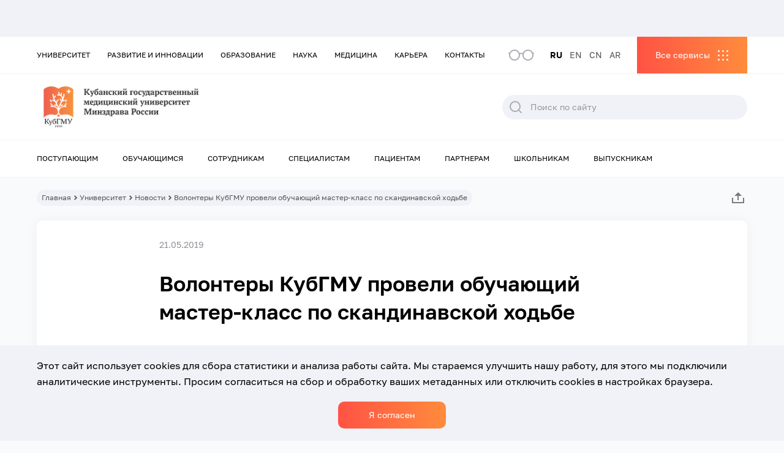

--- FILE ---
content_type: text/html; charset=UTF-8
request_url: https://www.ksma.ru/news/document49469/
body_size: 25567
content:
<!DOCTYPE html>
<html class="html wp-singular news-template-default single single-news postid-17190 wp-theme-ksma mega-menu-menu-top mega-menu-menu-bottom mega-menu-menu-services " lang="ru-RU">
  <head>
    <meta charset="utf-8">
    <meta http-equiv="X-UA-Compatible" content="IE=edge">
        <meta name="viewport" content="width=device-width, initial-scale=1.0, maximum-scale=5.0, user-scalable=1" />
        <link rel="alternate" type="application/rss+xml" title="КубГМУ Feed" href="https://www.ksma.ru/feed/">

    <link rel="apple-touch-icon" sizes="180x180" href="/wp-content/themes/ksma/assets/icons/favicon/apple-touch-icon.png">
    <link rel="icon" type="image/png" sizes="32x32" href="/wp-content/themes/ksma/assets/icons/favicon/favicon-32x32.png">
    <link rel="icon" type="image/png" sizes="16x16" href="/wp-content/themes/ksma/assets/icons/favicon/favicon-16x16.png">
    <link rel="manifest" href="/wp-content/themes/ksma/assets/icons/favicon/site.webmanifest">
    <link rel="mask-icon" href="/safari-pinned-tab.svg" color="#ffffff">
    <meta name="msapplication-TileColor" content="#ffffff">
    <meta name="theme-color" content="#ffffff">
    <meta name='robots' content='index, follow, max-image-preview:large, max-snippet:-1, max-video-preview:-1' />

	<!-- This site is optimized with the Yoast SEO plugin v19.4 - https://yoast.com/wordpress/plugins/seo/ -->
	<title>Волонтеры КубГМУ провели обучающий мастер-класс по скандинавской ходьбе - КубГМУ</title>
	<link rel="canonical" href="https://www.ksma.ru/news/document49469/" />
	<script type="application/ld+json" class="yoast-schema-graph">{"@context":"https://schema.org","@graph":[{"@type":"Organization","@id":"https://www.ksma.ru/#organization","name":"КубГМУ","url":"https://www.ksma.ru/","sameAs":["https://vk.com/kubgmu_official","https://max.ru/kubgmu_official"],"logo":{"@type":"ImageObject","inLanguage":"ru-RU","@id":"https://www.ksma.ru/#/schema/logo/image/","url":"https://www.ksma.ru/wp-content/uploads/2021/12/logo.svg","contentUrl":"https://www.ksma.ru/wp-content/uploads/2021/12/logo.svg","width":326,"height":75,"caption":"КубГМУ"},"image":{"@id":"https://www.ksma.ru/#/schema/logo/image/"}},{"@type":"WebSite","@id":"https://www.ksma.ru/#website","url":"https://www.ksma.ru/","name":"КубГМУ","description":"Кубанский государственный медицинский университет","publisher":{"@id":"https://www.ksma.ru/#organization"},"potentialAction":[{"@type":"SearchAction","target":{"@type":"EntryPoint","urlTemplate":"https://www.ksma.ru/?s={search_term_string}"},"query-input":"required name=search_term_string"}],"inLanguage":"ru-RU"},{"@type":"WebPage","@id":"https://www.ksma.ru/news/document49469/","url":"https://www.ksma.ru/news/document49469/","name":"Волонтеры КубГМУ провели обучающий мастер-класс по скандинавской ходьбе - КубГМУ","isPartOf":{"@id":"https://www.ksma.ru/#website"},"datePublished":"2019-05-20T21:00:00+00:00","dateModified":"2019-05-20T21:00:00+00:00","breadcrumb":{"@id":"https://www.ksma.ru/news/document49469/#breadcrumb"},"inLanguage":"ru-RU","potentialAction":[{"@type":"ReadAction","target":["https://www.ksma.ru/news/document49469/"]}]},{"@type":"BreadcrumbList","@id":"https://www.ksma.ru/news/document49469/#breadcrumb","itemListElement":[{"@type":"ListItem","position":1,"name":"Home","item":"https://www.ksma.ru/"},{"@type":"ListItem","position":2,"name":"News","item":"https://www.ksma.ru/news/"},{"@type":"ListItem","position":3,"name":"Волонтеры КубГМУ провели обучающий мастер-класс по скандинавской ходьбе"}]}]}</script>
	<!-- / Yoast SEO plugin. -->


<link rel='dns-prefetch' href='//static.addtoany.com' />
<style id='wp-img-auto-sizes-contain-inline-css'>
img:is([sizes=auto i],[sizes^="auto," i]){contain-intrinsic-size:3000px 1500px}
/*# sourceURL=wp-img-auto-sizes-contain-inline-css */
</style>
<style id='classic-theme-styles-inline-css'>
/*! This file is auto-generated */
.wp-block-button__link{color:#fff;background-color:#32373c;border-radius:9999px;box-shadow:none;text-decoration:none;padding:calc(.667em + 2px) calc(1.333em + 2px);font-size:1.125em}.wp-block-file__button{background:#32373c;color:#fff;text-decoration:none}
/*# sourceURL=/wp-includes/css/classic-themes.min.css */
</style>
<link rel='stylesheet' id='helpful-css' href='https://www.ksma.ru/wp-content/cache/autoptimize/autoptimize_single_6f724d9ae7491cec3a06ab8159665439.php' media='all' />
<link rel='stylesheet' id='megamenu-css' href='https://www.ksma.ru/wp-content/uploads/maxmegamenu/style_ru_ru.css' media='all' />
<link rel='stylesheet' id='dashicons-css' href='https://www.ksma.ru/wp-includes/css/dashicons.min.css' media='all' />
<link rel='stylesheet' id='wppopups-base-css' href='https://www.ksma.ru/wp-content/cache/autoptimize/autoptimize_single_a560040312229062493dd4ebb2a5f8dc.php' media='all' />
<link rel='stylesheet' id='Flynt/assets-css' href='https://www.ksma.ru/wp-content/cache/autoptimize/autoptimize_single_9fc8d3ec0a4e4924ef26f825373dbb66.php' media='all' />
<link rel='stylesheet' id='tablepress-default-css' href='https://www.ksma.ru/wp-content/plugins/tablepress/css/default.min.css' media='all' />
<link rel='stylesheet' id='addtoany-css' href='https://www.ksma.ru/wp-content/plugins/add-to-any/addtoany.min.css' media='all' />
<script src="https://www.ksma.ru/wp-includes/js/jquery/jquery.js" id="jquery-js"></script>
<script src="https://www.ksma.ru/wp-content/plugins/wp-yandex-metrika/assets/YmEc.min.js" id="wp-yandex-metrika_YmEc-js"></script>
<script src="https://www.ksma.ru/wp-content/plugins/wp-yandex-metrika/assets/frontend.min.js" id="wp-yandex-metrika_frontend-js"></script>
<script id="wp-yandex-metrika_frontend-js-after">
(function(){window.wpym.counters = JSON.parse('[{"number":"93945440","webvisor":"1"},{"number":"58885246","webvisor":"1"}]');window.wpym.targets = JSON.parse('[]');})();
//# sourceURL=wp-yandex-metrika_frontend-js-after
</script>
<script id="addtoany-core-js-before">
window.a2a_config=window.a2a_config||{};a2a_config.callbacks=[];a2a_config.overlays=[];a2a_config.templates={};a2a_localize = {
	Share: "Отправить",
	Save: "Сохранить",
	Subscribe: "Подписаться",
	Email: "E-mail",
	Bookmark: "В закладки!",
	ShowAll: "Показать все",
	ShowLess: "Показать остальное",
	FindServices: "Найти сервис(ы)",
	FindAnyServiceToAddTo: "Найти сервис и добавить",
	PoweredBy: "Работает на",
	ShareViaEmail: "Поделиться по электронной почте",
	SubscribeViaEmail: "Подписаться по электронной почте",
	BookmarkInYourBrowser: "Добавить в закладки",
	BookmarkInstructions: "Нажмите Ctrl+D или \u2318+D, чтобы добавить страницу в закладки",
	AddToYourFavorites: "Добавить в Избранное",
	SendFromWebOrProgram: "Отправлять с любого email-адреса или email-программы",
	EmailProgram: "Почтовая программа",
	More: "Подробнее&#8230;",
	ThanksForSharing: "Спасибо, что поделились!",
	ThanksForFollowing: "Спасибо за подписку!"
};


//# sourceURL=addtoany-core-js-before
</script>
<script async src="https://static.addtoany.com/menu/page.js" id="addtoany-core-js"></script>
<script async src="https://www.ksma.ru/wp-content/plugins/add-to-any/addtoany.min.js" id="addtoany-jquery-js"></script>
<script src="https://www.ksma.ru/wp-content/plugins/svg-support/js/min/svgs-inline-min.js" id="bodhi_svg_inline-js"></script>
<script id="bodhi_svg_inline-js-after">
cssTarget="img.style-svg";ForceInlineSVGActive="false";
//# sourceURL=bodhi_svg_inline-js-after
</script>
<meta name="verification" content="f612c7d25f5690ad41496fcfdbf8d1" />        <!-- Yandex.Metrica counter -->
        <script type="text/javascript">
            (function (m, e, t, r, i, k, a) {
                m[i] = m[i] || function () {
                    (m[i].a = m[i].a || []).push(arguments)
                };
                m[i].l = 1 * new Date();
                k = e.createElement(t), a = e.getElementsByTagName(t)[0], k.async = 1, k.src = r, a.parentNode.insertBefore(k, a)
            })
            (window, document, "script", "https://mc.yandex.ru/metrika/tag.js", "ym");

            ym("93945440", "init", {
                clickmap: true,
                trackLinks: true,
                accurateTrackBounce: true,
                webvisor: true,
                ecommerce: "dataLayer",
                params: {
                    __ym: {
                        "ymCmsPlugin": {
                            "cms": "wordpress",
                            "cmsVersion":"6.9",
                            "pluginVersion": "1.1.8",
                            "ymCmsRip": "4079311326"
                        }
                    }
                }
            });
        </script>
        <!-- /Yandex.Metrica counter -->
                <!-- Yandex.Metrica counter -->
        <script type="text/javascript">
            (function (m, e, t, r, i, k, a) {
                m[i] = m[i] || function () {
                    (m[i].a = m[i].a || []).push(arguments)
                };
                m[i].l = 1 * new Date();
                k = e.createElement(t), a = e.getElementsByTagName(t)[0], k.async = 1, k.src = r, a.parentNode.insertBefore(k, a)
            })
            (window, document, "script", "https://mc.yandex.ru/metrika/tag.js", "ym");

            ym("58885246", "init", {
                clickmap: true,
                trackLinks: true,
                accurateTrackBounce: true,
                webvisor: true,
                ecommerce: "dataLayer",
                params: {
                    __ym: {
                        "ymCmsPlugin": {
                            "cms": "wordpress",
                            "cmsVersion":"6.9",
                            "pluginVersion": "1.1.8",
                            "ymCmsRip": "4079311326"
                        }
                    }
                }
            });
        </script>
        <!-- /Yandex.Metrica counter -->
        <style type="text/css" id="spu-css-5371" class="spu-css">		#spu-bg-5371 {
			background-color: rgba(0,0,0,0.5);
		}

		#spu-5371 .spu-close {
			font-size: 30px;
			color: #666;
			text-shadow: 0 1px 0#000;
		}

		#spu-5371 .spu-close:hover {
			color: #000;
		}

		#spu-5371 {
			background-color: rgb(255, 255, 255);
			max-width: 650px;
			border-radius: 0px;
			
					height: auto;
					box-shadow:  0px 0px 0px 0px #ccc;
				}

		#spu-5371 .spu-container {
					padding: 20px;
			height: calc(100% - 0px);
		}
								</style>
		<style type="text/css" id="spu-css-5373" class="spu-css">		#spu-bg-5373 {
			background-color: rgba(0,0,0,0.5);
		}

		#spu-5373 .spu-close {
			font-size: 30px;
			color: #666;
			text-shadow: 0 1px 0#000;
		}

		#spu-5373 .spu-close:hover {
			color: #000;
		}

		#spu-5373 {
			background-color: rgb(255, 255, 255);
			max-width: 650px;
			border-radius: 0px;
			
					height: auto;
					box-shadow:  0px 0px 0px 0px #ccc;
				}

		#spu-5373 .spu-container {
					padding: 20px;
			height: calc(100% - 0px);
		}
								</style>
		<style type="text/css" id="spu-css-18468" class="spu-css">		#spu-bg-18468 {
			background-color: rgba(0,0,0,0.5);
		}

		#spu-18468 .spu-close {
			font-size: 30px;
			color: #666;
			text-shadow: 0 1px 0#000;
		}

		#spu-18468 .spu-close:hover {
			color: #000;
		}

		#spu-18468 {
			background-color: rgb(255, 255, 255);
			max-width: 650px;
			border-radius: 0px;
			
					height: auto;
					box-shadow:  0px 0px 0px 0px #ccc;
				}

		#spu-18468 .spu-container {
					padding: 20px;
			height: calc(100% - 0px);
		}
								</style>
		<style type="text/css" id="spu-css-21297" class="spu-css">		#spu-bg-21297 {
			background-color: rgba(0,0,0,0.5);
		}

		#spu-21297 .spu-close {
			font-size: 30px;
			color: #666;
			text-shadow: 0 1px 0#000;
		}

		#spu-21297 .spu-close:hover {
			color: #000;
		}

		#spu-21297 {
			background-color: rgb(255, 255, 255);
			max-width: 650px;
			border-radius: 0px;
			
					height: auto;
					box-shadow:  0px 0px 0px 0px #ccc;
				}

		#spu-21297 .spu-container {
					padding: 20px;
			height: calc(100% - 0px);
		}
								</style>
		<style type="text/css" id="spu-css-58189" class="spu-css">		#spu-bg-58189 {
			background-color: rgba(0,0,0,0.5);
		}

		#spu-58189 .spu-close {
			font-size: 30px;
			color: #666;
			text-shadow: 0 1px 0#000;
		}

		#spu-58189 .spu-close:hover {
			color: #000;
		}

		#spu-58189 {
			background-color: rgb(255, 255, 255);
			max-width: 650px;
			border-radius: 0px;
			
					height: auto;
					box-shadow:  0px 0px 0px 0px #ccc;
				}

		#spu-58189 .spu-container {
					padding: 20px;
			height: calc(100% - 0px);
		}
								</style>
				<style id="wp-custom-css">
			.wppopups-whole .spu-content h3 {
	font-size: 30px;
}		</style>
		<style type="text/css">/** Mega Menu CSS: fs **/</style>

    <style id='global-styles-inline-css'>
:root{--wp--preset--aspect-ratio--square: 1;--wp--preset--aspect-ratio--4-3: 4/3;--wp--preset--aspect-ratio--3-4: 3/4;--wp--preset--aspect-ratio--3-2: 3/2;--wp--preset--aspect-ratio--2-3: 2/3;--wp--preset--aspect-ratio--16-9: 16/9;--wp--preset--aspect-ratio--9-16: 9/16;--wp--preset--color--black: #000000;--wp--preset--color--cyan-bluish-gray: #abb8c3;--wp--preset--color--white: #ffffff;--wp--preset--color--pale-pink: #f78da7;--wp--preset--color--vivid-red: #cf2e2e;--wp--preset--color--luminous-vivid-orange: #ff6900;--wp--preset--color--luminous-vivid-amber: #fcb900;--wp--preset--color--light-green-cyan: #7bdcb5;--wp--preset--color--vivid-green-cyan: #00d084;--wp--preset--color--pale-cyan-blue: #8ed1fc;--wp--preset--color--vivid-cyan-blue: #0693e3;--wp--preset--color--vivid-purple: #9b51e0;--wp--preset--gradient--vivid-cyan-blue-to-vivid-purple: linear-gradient(135deg,rgb(6,147,227) 0%,rgb(155,81,224) 100%);--wp--preset--gradient--light-green-cyan-to-vivid-green-cyan: linear-gradient(135deg,rgb(122,220,180) 0%,rgb(0,208,130) 100%);--wp--preset--gradient--luminous-vivid-amber-to-luminous-vivid-orange: linear-gradient(135deg,rgb(252,185,0) 0%,rgb(255,105,0) 100%);--wp--preset--gradient--luminous-vivid-orange-to-vivid-red: linear-gradient(135deg,rgb(255,105,0) 0%,rgb(207,46,46) 100%);--wp--preset--gradient--very-light-gray-to-cyan-bluish-gray: linear-gradient(135deg,rgb(238,238,238) 0%,rgb(169,184,195) 100%);--wp--preset--gradient--cool-to-warm-spectrum: linear-gradient(135deg,rgb(74,234,220) 0%,rgb(151,120,209) 20%,rgb(207,42,186) 40%,rgb(238,44,130) 60%,rgb(251,105,98) 80%,rgb(254,248,76) 100%);--wp--preset--gradient--blush-light-purple: linear-gradient(135deg,rgb(255,206,236) 0%,rgb(152,150,240) 100%);--wp--preset--gradient--blush-bordeaux: linear-gradient(135deg,rgb(254,205,165) 0%,rgb(254,45,45) 50%,rgb(107,0,62) 100%);--wp--preset--gradient--luminous-dusk: linear-gradient(135deg,rgb(255,203,112) 0%,rgb(199,81,192) 50%,rgb(65,88,208) 100%);--wp--preset--gradient--pale-ocean: linear-gradient(135deg,rgb(255,245,203) 0%,rgb(182,227,212) 50%,rgb(51,167,181) 100%);--wp--preset--gradient--electric-grass: linear-gradient(135deg,rgb(202,248,128) 0%,rgb(113,206,126) 100%);--wp--preset--gradient--midnight: linear-gradient(135deg,rgb(2,3,129) 0%,rgb(40,116,252) 100%);--wp--preset--font-size--small: 13px;--wp--preset--font-size--medium: 20px;--wp--preset--font-size--large: 36px;--wp--preset--font-size--x-large: 42px;--wp--preset--spacing--20: 0.44rem;--wp--preset--spacing--30: 0.67rem;--wp--preset--spacing--40: 1rem;--wp--preset--spacing--50: 1.5rem;--wp--preset--spacing--60: 2.25rem;--wp--preset--spacing--70: 3.38rem;--wp--preset--spacing--80: 5.06rem;--wp--preset--shadow--natural: 6px 6px 9px rgba(0, 0, 0, 0.2);--wp--preset--shadow--deep: 12px 12px 50px rgba(0, 0, 0, 0.4);--wp--preset--shadow--sharp: 6px 6px 0px rgba(0, 0, 0, 0.2);--wp--preset--shadow--outlined: 6px 6px 0px -3px rgb(255, 255, 255), 6px 6px rgb(0, 0, 0);--wp--preset--shadow--crisp: 6px 6px 0px rgb(0, 0, 0);}:where(.is-layout-flex){gap: 0.5em;}:where(.is-layout-grid){gap: 0.5em;}body .is-layout-flex{display: flex;}.is-layout-flex{flex-wrap: wrap;align-items: center;}.is-layout-flex > :is(*, div){margin: 0;}body .is-layout-grid{display: grid;}.is-layout-grid > :is(*, div){margin: 0;}:where(.wp-block-columns.is-layout-flex){gap: 2em;}:where(.wp-block-columns.is-layout-grid){gap: 2em;}:where(.wp-block-post-template.is-layout-flex){gap: 1.25em;}:where(.wp-block-post-template.is-layout-grid){gap: 1.25em;}.has-black-color{color: var(--wp--preset--color--black) !important;}.has-cyan-bluish-gray-color{color: var(--wp--preset--color--cyan-bluish-gray) !important;}.has-white-color{color: var(--wp--preset--color--white) !important;}.has-pale-pink-color{color: var(--wp--preset--color--pale-pink) !important;}.has-vivid-red-color{color: var(--wp--preset--color--vivid-red) !important;}.has-luminous-vivid-orange-color{color: var(--wp--preset--color--luminous-vivid-orange) !important;}.has-luminous-vivid-amber-color{color: var(--wp--preset--color--luminous-vivid-amber) !important;}.has-light-green-cyan-color{color: var(--wp--preset--color--light-green-cyan) !important;}.has-vivid-green-cyan-color{color: var(--wp--preset--color--vivid-green-cyan) !important;}.has-pale-cyan-blue-color{color: var(--wp--preset--color--pale-cyan-blue) !important;}.has-vivid-cyan-blue-color{color: var(--wp--preset--color--vivid-cyan-blue) !important;}.has-vivid-purple-color{color: var(--wp--preset--color--vivid-purple) !important;}.has-black-background-color{background-color: var(--wp--preset--color--black) !important;}.has-cyan-bluish-gray-background-color{background-color: var(--wp--preset--color--cyan-bluish-gray) !important;}.has-white-background-color{background-color: var(--wp--preset--color--white) !important;}.has-pale-pink-background-color{background-color: var(--wp--preset--color--pale-pink) !important;}.has-vivid-red-background-color{background-color: var(--wp--preset--color--vivid-red) !important;}.has-luminous-vivid-orange-background-color{background-color: var(--wp--preset--color--luminous-vivid-orange) !important;}.has-luminous-vivid-amber-background-color{background-color: var(--wp--preset--color--luminous-vivid-amber) !important;}.has-light-green-cyan-background-color{background-color: var(--wp--preset--color--light-green-cyan) !important;}.has-vivid-green-cyan-background-color{background-color: var(--wp--preset--color--vivid-green-cyan) !important;}.has-pale-cyan-blue-background-color{background-color: var(--wp--preset--color--pale-cyan-blue) !important;}.has-vivid-cyan-blue-background-color{background-color: var(--wp--preset--color--vivid-cyan-blue) !important;}.has-vivid-purple-background-color{background-color: var(--wp--preset--color--vivid-purple) !important;}.has-black-border-color{border-color: var(--wp--preset--color--black) !important;}.has-cyan-bluish-gray-border-color{border-color: var(--wp--preset--color--cyan-bluish-gray) !important;}.has-white-border-color{border-color: var(--wp--preset--color--white) !important;}.has-pale-pink-border-color{border-color: var(--wp--preset--color--pale-pink) !important;}.has-vivid-red-border-color{border-color: var(--wp--preset--color--vivid-red) !important;}.has-luminous-vivid-orange-border-color{border-color: var(--wp--preset--color--luminous-vivid-orange) !important;}.has-luminous-vivid-amber-border-color{border-color: var(--wp--preset--color--luminous-vivid-amber) !important;}.has-light-green-cyan-border-color{border-color: var(--wp--preset--color--light-green-cyan) !important;}.has-vivid-green-cyan-border-color{border-color: var(--wp--preset--color--vivid-green-cyan) !important;}.has-pale-cyan-blue-border-color{border-color: var(--wp--preset--color--pale-cyan-blue) !important;}.has-vivid-cyan-blue-border-color{border-color: var(--wp--preset--color--vivid-cyan-blue) !important;}.has-vivid-purple-border-color{border-color: var(--wp--preset--color--vivid-purple) !important;}.has-vivid-cyan-blue-to-vivid-purple-gradient-background{background: var(--wp--preset--gradient--vivid-cyan-blue-to-vivid-purple) !important;}.has-light-green-cyan-to-vivid-green-cyan-gradient-background{background: var(--wp--preset--gradient--light-green-cyan-to-vivid-green-cyan) !important;}.has-luminous-vivid-amber-to-luminous-vivid-orange-gradient-background{background: var(--wp--preset--gradient--luminous-vivid-amber-to-luminous-vivid-orange) !important;}.has-luminous-vivid-orange-to-vivid-red-gradient-background{background: var(--wp--preset--gradient--luminous-vivid-orange-to-vivid-red) !important;}.has-very-light-gray-to-cyan-bluish-gray-gradient-background{background: var(--wp--preset--gradient--very-light-gray-to-cyan-bluish-gray) !important;}.has-cool-to-warm-spectrum-gradient-background{background: var(--wp--preset--gradient--cool-to-warm-spectrum) !important;}.has-blush-light-purple-gradient-background{background: var(--wp--preset--gradient--blush-light-purple) !important;}.has-blush-bordeaux-gradient-background{background: var(--wp--preset--gradient--blush-bordeaux) !important;}.has-luminous-dusk-gradient-background{background: var(--wp--preset--gradient--luminous-dusk) !important;}.has-pale-ocean-gradient-background{background: var(--wp--preset--gradient--pale-ocean) !important;}.has-electric-grass-gradient-background{background: var(--wp--preset--gradient--electric-grass) !important;}.has-midnight-gradient-background{background: var(--wp--preset--gradient--midnight) !important;}.has-small-font-size{font-size: var(--wp--preset--font-size--small) !important;}.has-medium-font-size{font-size: var(--wp--preset--font-size--medium) !important;}.has-large-font-size{font-size: var(--wp--preset--font-size--large) !important;}.has-x-large-font-size{font-size: var(--wp--preset--font-size--x-large) !important;}
/*# sourceURL=global-styles-inline-css */
</style>
<link rel='stylesheet' id='wpforms-smart-phone-field-css' href='https://www.ksma.ru/wp-content/plugins/wpforms/assets/pro/css/fields/phone/intl-tel-input.min.css' media='all' />
<link rel='stylesheet' id='wpforms-base-css' href='https://www.ksma.ru/wp-content/plugins/wpforms/assets/css/wpforms-base.min.css' media='all' />
</head>
  <body class="">
          <div class="ksma-site">
                    <header class="ksma-site-header" is="ksma-site-header">
    <div class="ksma-site-header__special">
    <div class="ksma-container">
        <div class="ksma-site-header__color">
            <span class="ksma-site-header__color-title">Цветовая гамма:</span>
            <div class="ksma-site-header__color-item ksma-site-header__color-item--white" data-color="white">A</div>
            <div class="ksma-site-header__color-item ksma-site-header__color-item--black" data-color="black">A</div>
            <div class="ksma-site-header__color-item ksma-site-header__color-item--blue" data-color="blue">A</div>
        </div>
        <div class="ksma-site-header__size">
            <span class="ksma-site-header__size-title">Размер шрифта:</span>
            <div class="ksma-site-header__size-item ksma-site-header__size-item--size-sm" data-size="size-sm">A</div>
            <div class="ksma-site-header__size-item ksma-site-header__size-item--size-md" data-size="size-md">A</div>
            <div class="ksma-site-header__size-item ksma-site-header__size-item--size-lg" data-size="size-lg">A</div>
        </div>
        <div class="ksma-site-header__regular">Обычная версия сайта</div>
    </div>
  </div>
  <div class="ksma-site-header__bar ksma-site-header__bar--grey">
    <div class="ksma-container">
      <div class="ksma-site-header__social">
                                                    </div>
    </div>
  </div>
  <div class="ksma-site-header__mobile-menu">
    <div class="ksma-site-header__mobile-menu-top">
      <div class="ksma-site-header__mobile-menu-header">
        <a class="ksma-site-header__mobile-menu-logo" href="https://www.ksma.ru">
          <img
            class="ksma-site-header__img"
            alt="KSMA"
            src="https://www.ksma.ru/wp-content/uploads/2022/11/Mobile-RU.png"
          >
        </a>
        <div class="ksma-site-header__mobile-menu-close"></div>
        <div class="ksma-site-header__mobile-menu-form">&nbsp;</div>
        <div class="ksma-site-header__mobile-menu-services">&nbsp;</div>
                <div class="ksma-site-header__mobile-menu-popup2">&nbsp;</div>
        <div class="ksma-site-header__mobile-menu-menu" id="mega-menu-wrap-menu_mobile">
          <div class="ksma-site-header__mobile-menu-menu-left">&nbsp;</div>
          <div class="ksma-site-header__mobile-menu-menu-right">&nbsp;</div>
          <div class="ksma-site-header__mobile-menu-menu-back">Назад</div>
        </div>
      </div>
      <div class="ksma-site-header__mobile-menu-bottom">
        <div class="ksma-site-header__mobile-menu-socials"></div>
        <div class="ksma-site-header__mobile-menu-langs"></div>
      </div>
    </div>
  </div>
  <nav class="ksma-site-header__top">
    <div class="ksma-container">
      <div id="mega-menu-wrap-menu_top" class="mega-menu-wrap"><div class="mega-menu-toggle"><div class="mega-toggle-blocks-left"></div><div class="mega-toggle-blocks-center"></div><div class="mega-toggle-blocks-right"><div class='mega-toggle-block mega-menu-toggle-animated-block mega-toggle-block-0' id='mega-toggle-block-0'><button aria-label="Toggle Menu" class="mega-toggle-animated mega-toggle-animated-slider" type="button" aria-expanded="false">
                  <span class="mega-toggle-animated-box">
                    <span class="mega-toggle-animated-inner"></span>
                  </span>
                </button></div></div></div><ul id="mega-menu-menu_top" class="mega-menu max-mega-menu mega-menu-horizontal mega-no-js" data-event="click" data-effect="fade_up" data-effect-speed="200" data-effect-mobile="disabled" data-effect-speed-mobile="0" data-mobile-force-width="false" data-second-click="go" data-document-click="collapse" data-vertical-behaviour="standard" data-breakpoint="991" data-unbind="true" data-mobile-state="collapse_all" data-hover-intent-timeout="300" data-hover-intent-interval="100"><li class='mega-menu-item mega-menu-item-type-post_type mega-menu-item-object-page mega-menu-megamenu mega-menu-item-has-children mega-align-bottom-left mega-menu-megamenu mega-menu-item-449' id='mega-menu-item-449'><a class="mega-menu-link" href="https://www.ksma.ru/universitet/" aria-haspopup="true" aria-expanded="false" tabindex="0">Университет<span class="mega-indicator"></span></a>
<ul class="mega-sub-menu">
<li class='mega-menu-item mega-menu-item-type-widget widget_menu_section mega-menu-columns-3-of-3 mega-menu-item-menu_section-3' id='mega-menu-item-menu_section-3'><div class="ksma-widget-menu-section ksma-widget-menu_section-3">
      <div class="ksma-widget-menu-section__title">Университет</div>
      <div class="ksma-widget-menu-section__menu">
      <a class="ksma-widget-menu-section__link" href="https://www.ksma.ru/universitet/">Перейти в раздел</a>
  </div>
  </div></li><li class='mega-menu-item mega-menu-item-type-widget widget_menu_items mega-menu-columns-1-of-3 mega-menu-clear mega-menu-item-menu_items-9' id='mega-menu-item-menu_items-9'><div class="ksma-widget-menu-items ksma-widget-menu_items-9">
      <div class="ksma-widget-menu-items__title">Подразделы</div>
    <div class="ksma-widget-menu-items__menu">
                  <a class="ksma-widget-menu-items__link" href="https://www.ksma.ru/universitet/struktura-universiteta/">Структура университета</a>
                        <a class="ksma-widget-menu-items__link" href="/sveden/">Сведения об образовательной организации</a>
                        <a class="ksma-widget-menu-items__link" href="https://www.ksma.ru/universitet/mezhdunarodnaya-deyatelnost/">Международная деятельность</a>
                        <a class="ksma-widget-menu-items__link" href="https://www.ksma.ru/universitet/vneuchebnaya-deyatelnost/">СОЮЗ МОЛОДЕЖИ</a>
                        <a class="ksma-widget-menu-items__link" href="https://www.ksma.ru/universitet/vuz-zdorovogo-obraza-zhizni/">Вуз здорового образа жизни</a>
                        <a class="ksma-widget-menu-items__link" href="https://www.ksma.ru/universitet/protivodejstvie-korrupcii/">Противодействие коррупции</a>
                        <a class="ksma-widget-menu-items__link" href="https://www.ksma.ru/universitet/protivodejstvie-terrorizmu-i-ekstremizmu/">Противодействие терроризму и экстремизму</a>
                        <a class="ksma-widget-menu-items__link" href="https://www.ksma.ru/universitet/go-i-chs/">ГО и ЧС</a>
                        <a class="ksma-widget-menu-items__link" href="https://www.ksma.ru/universitet/istoriya-vuza/">История вуза</a>
                        <a class="ksma-widget-menu-items__link" href="https://www.ksma.ru/universitet/vse-sotrudniki/">Сотрудники университета</a>
                        <a class="ksma-widget-menu-items__link" href="https://www.ksma.ru/universitet/zasluzhennye-deyateli-medicinskoj-nauki-kubani/">Заслуженные деятели медицинской науки Кубани</a>
            </div>
</div></li><li class='mega-menu-item mega-menu-item-type-widget widget_menu_items mega-menu-columns-1-of-3 mega-menu-item-menu_items-10' id='mega-menu-item-menu_items-10'><div class="ksma-widget-menu-items ksma-widget-menu_items-10">
      <div class="ksma-widget-menu-items__title">Медиа</div>
    <div class="ksma-widget-menu-items__menu">
                  <a class="ksma-widget-menu-items__link" href="https://www.ksma.ru/universitet/novosti/">Новости</a>
                        <a class="ksma-widget-menu-items__link" href="https://www.ksma.ru/universitet/sobytiya/">События</a>
                        <a class="ksma-widget-menu-items__link" href="https://www.ksma.ru/universitet/foto/">Фото</a>
                        <a class="ksma-widget-menu-items__link" href="https://www.ksma.ru/universitet/video/">Видео</a>
                        <a class="ksma-widget-menu-items__link" href="https://www.ksma.ru/universitet/poleznye-ssylki/">Пресс-служба</a>
                        <a class="ksma-widget-menu-items__link" href="https://www.ksma.ru/universitet/gazeta-medik-kubani/">Газета "Медик Кубани"</a>
                        <a class="ksma-widget-menu-items__link" href="https://www.ksma.ru/universitet/smi-o-nas/">СМИ о нас</a>
            </div>
</div></li><li class='mega-menu-item mega-menu-item-type-widget widget_menu_items mega-menu-columns-1-of-3 mega-menu-item-menu_items-23' id='mega-menu-item-menu_items-23'><div class="ksma-widget-menu-items ksma-widget-menu_items-23">
      <div class="ksma-widget-menu-items__title">Другое</div>
    <div class="ksma-widget-menu-items__menu">
                  <a class="ksma-widget-menu-items__link" href="https://www.ksma.ru/universitet/normativnaya-baza/">Нормативная база</a>
                        <a class="ksma-widget-menu-items__link" href="https://www.ksma.ru/universitet/rekvizity/">Реквизиты</a>
                        <a class="ksma-widget-menu-items__link" href="https://www.ksma.ru/universitet/zakupki/">Закупки</a>
                        <a class="ksma-widget-menu-items__link" href="https://www.ksma.ru/kontakty/">Контакты</a>
                        <a class="ksma-widget-menu-items__link" href="https://www.ksma.ru/universitet/zadat-vopros-2/">Задать вопрос</a>
            </div>
</div></li></ul>
</li><li class='mega-menu-item mega-menu-item-type-post_type mega-menu-item-object-page mega-menu-megamenu mega-menu-item-has-children mega-align-bottom-left mega-menu-megamenu mega-menu-item-1349' id='mega-menu-item-1349'><a class="mega-menu-link" href="https://www.ksma.ru/razvitie/" aria-haspopup="true" aria-expanded="false" tabindex="0">Развитие и инновации<span class="mega-indicator"></span></a>
<ul class="mega-sub-menu">
<li class='mega-menu-item mega-menu-item-type-widget widget_menu_section mega-menu-columns-3-of-3 mega-menu-item-menu_section-4' id='mega-menu-item-menu_section-4'><div class="ksma-widget-menu-section ksma-widget-menu_section-4">
      <div class="ksma-widget-menu-section__title">Развитие и инновации</div>
      <div class="ksma-widget-menu-section__menu">
      <a class="ksma-widget-menu-section__link" href="https://www.ksma.ru/razvitie/">Перейти в раздел</a>
  </div>
  </div></li><li class='mega-menu-item mega-menu-item-type-widget widget_menu_items mega-menu-columns-1-of-3 mega-menu-clear mega-menu-item-menu_items-24' id='mega-menu-item-menu_items-24'><div class="ksma-widget-menu-items ksma-widget-menu_items-24">
      <div class="ksma-widget-menu-items__title">Подразделы</div>
    <div class="ksma-widget-menu-items__menu">
                  <a class="ksma-widget-menu-items__link" href="https://www.ksma.ru/razvitie/prioritet-2030/">Приоритет 2030</a>
                        <a class="ksma-widget-menu-items__link" href="https://www.ksma.ru/proektnyj-ofis-programmy-razvitiya/">Проектный офис программы развития</a>
                        <a class="ksma-widget-menu-items__link" href="https://www.ksma.ru/razvitie/prioritet-2030/cifrovaya-kafedra/">Цифровая кафедра</a>
                        <a class="ksma-widget-menu-items__link" href="https://www.ksma.ru/razvitie/centr-berezhlivyh-tehnologij/">Центр бережливых технологий</a>
                        <a class="ksma-widget-menu-items__link" href="https://www.ksma.ru/razvitie/fabrika-processov/uchebnye-programmy/">Фабрика процессов</a>
                        <a class="ksma-widget-menu-items__link" href="https://www.ksma.ru/razvitie/centry-kollektivnogo-polzovaniya/">Центры коллективного пользования</a>
                        <a class="ksma-widget-menu-items__link" href="https://www.ksma.ru/razvitie/innovacionnyj-obrazovatelnyj-proekt-2/">Инновационный образовательный проект</a>
                        <a class="ksma-widget-menu-items__link" href="https://www.ksma.ru/universitet/mezhdunarodnaya-deyatelnost/mezhdunarodnye-proekty/">Международные проекты</a>
                        <a class="ksma-widget-menu-items__link" href="https://www.ksma.ru/razvitie/tochka-kipeniya-kubgmu/">Точка кипения КубГМУ</a>
                        <a class="ksma-widget-menu-items__link" href="https://www.ksma.ru/razvitie/klub-myshleniya/">Клуб мышления КубГМУ</a>
                        <a class="ksma-widget-menu-items__link" href="https://www.ksma.ru/razvitie/proekt-shkolniki-regiona/">Проект "ШКОЛЬНИКИ РЕГИОНА"</a>
                        <a class="ksma-widget-menu-items__link" href="https://www.ksma.ru/razvitie/akseleracionnaya-programma-biznesmed/">Акселерационная программа "БизнесМед"</a>
                        <a class="ksma-widget-menu-items__link" href="https://www.ksma.ru/razvitie/diskussionnaya-ploshhadka-lidery-transformacii/">Дискуссионная площадка «Лидеры трансформации»</a>
                        <a class="ksma-widget-menu-items__link" href="https://www.ksma.ru/razvitie/centr-transfera-tehnologij/">Коммерциализация результатов интеллектуальной деятельности</a>
            </div>
</div></li><li class='mega-menu-item mega-menu-item-type-widget widget_menu_items mega-menu-columns-1-of-3 mega-menu-item-menu_items-25' id='mega-menu-item-menu_items-25'><div class="ksma-widget-menu-items ksma-widget-menu_items-25">
      <div class="ksma-widget-menu-items__title">Конференции и конкурсы</div>
    <div class="ksma-widget-menu-items__menu">
                  <a class="ksma-widget-menu-items__link" href="https://www.ksma.ru/razvitie/mezhdunarodnaya-uchebno-metodicheskaya-konferenciya-innovacii-v-obrazovanii/">Международная учебно-методическая конференция "Инновации в образовании"</a>
                        <a class="ksma-widget-menu-items__link" href="https://www.ksma.ru/razvitie/konferenciya-personalizaciya-berezhlivyh-tehnologij-razvitie-chelovecheskogo-potenciala-aktualnye-tendencii/">Конференция "Персонализация бережливых технологий. Развитие человеческого потенциала: актуальные тенденции"</a>
                        <a class="ksma-widget-menu-items__link" href="https://www.ksma.ru/razvitie/centr-berezhlivyh-tehnologij/konkurs-studencheskih-proektov-orbita-berezhlivogo-budushhego/">Конкурс студенческих проектов «Орбита бережливого будущего»</a>
            </div>
</div></li></ul>
</li><li class='mega-menu-item mega-menu-item-type-post_type mega-menu-item-object-page mega-menu-megamenu mega-menu-item-has-children mega-align-bottom-left mega-menu-megamenu mega-menu-item-1746' id='mega-menu-item-1746'><a class="mega-menu-link" href="https://www.ksma.ru/obrazovanie/" aria-haspopup="true" aria-expanded="false" tabindex="0">Образование<span class="mega-indicator"></span></a>
<ul class="mega-sub-menu">
<li class='mega-menu-item mega-menu-item-type-widget widget_menu_section mega-menu-columns-3-of-3 mega-menu-item-menu_section-5' id='mega-menu-item-menu_section-5'><div class="ksma-widget-menu-section ksma-widget-menu_section-5">
      <div class="ksma-widget-menu-section__title">Образование</div>
      <div class="ksma-widget-menu-section__menu">
      <a class="ksma-widget-menu-section__link" href="https://www.ksma.ru/obrazovanie/">Перейти в раздел</a>
  </div>
  </div></li><li class='mega-menu-item mega-menu-item-type-widget widget_menu_items mega-menu-columns-2-of-3 mega-menu-clear mega-menu-item-menu_items-26' id='mega-menu-item-menu_items-26'><div class="ksma-widget-menu-items ksma-widget-menu_items-26">
      <div class="ksma-widget-menu-items__title">Уровни образования</div>
    <div class="ksma-widget-menu-items__menu">
                  <a class="ksma-widget-menu-items__link" href="https://www.ksma.ru/universitet/struktura-universiteta/fakultety/ido/">Довузовская подготовка </a>
                        <a class="ksma-widget-menu-items__link" href="/abitur/special/">Специалитет</a>
                        <a class="ksma-widget-menu-items__link" href="https://www.ksma.ru/universitet/struktura-universiteta/fakultety/institut-nepreryvnogo-obrazovaniya/ordinatura/">Ординатура</a>
                        <a class="ksma-widget-menu-items__link" href="https://www.ksma.ru/universitet/struktura-universiteta/fakultety/institut-nepreryvnogo-obrazovaniya/dopolnitelnoe-i-nepreryvnoe-professionalnoe-obrazovanie/">Повышение квалификации и переподготовка</a>
                        <a class="ksma-widget-menu-items__link" href="https://www.ksma.ru/nauka/aspirantura/">Аспирантура</a>
                        <a class="ksma-widget-menu-items__link" href="https://www.ksma.ru/nauka/doktorantura/">Докторантура</a>
            </div>
</div></li><li class='mega-menu-item mega-menu-item-type-widget widget_menu_items mega-menu-columns-1-of-3 mega-menu-item-menu_items-27' id='mega-menu-item-menu_items-27'><div class="ksma-widget-menu-items ksma-widget-menu_items-27">
      <div class="ksma-widget-menu-items__title">Другое</div>
    <div class="ksma-widget-menu-items__menu">
                  <a class="ksma-widget-menu-items__link" href="https://www.ksma.ru/universitet/normativnaya-baza/uchebno-metodicheskij-kompleks/osnovnye-obrazovatelnye-programmy-vysshego-obrazovaniya/">Образовательные программы</a>
                        <a class="ksma-widget-menu-items__link" href="/sveden/ovz/">Инклюзивное образование</a>
            </div>
</div></li></ul>
</li><li class='mega-menu-item mega-menu-item-type-post_type mega-menu-item-object-page mega-menu-megamenu mega-menu-item-has-children mega-align-bottom-left mega-menu-megamenu mega-menu-item-446' id='mega-menu-item-446'><a class="mega-menu-link" href="https://www.ksma.ru/nauka/" aria-haspopup="true" aria-expanded="false" tabindex="0">Наука<span class="mega-indicator"></span></a>
<ul class="mega-sub-menu">
<li class='mega-menu-item mega-menu-item-type-widget widget_menu_section mega-menu-columns-3-of-3 mega-menu-item-menu_section-2' id='mega-menu-item-menu_section-2'><div class="ksma-widget-menu-section ksma-widget-menu_section-2">
      <div class="ksma-widget-menu-section__title">Наука</div>
      <div class="ksma-widget-menu-section__menu">
      <a class="ksma-widget-menu-section__link" href="https://www.ksma.ru/nauka/">Перейти в раздел</a>
  </div>
  </div></li><li class='mega-menu-item mega-menu-item-type-widget widget_menu_gray mega-menu-columns-3-of-3 mega-menu-clear mega-menu-item-menu_gray-2' id='mega-menu-item-menu_gray-2'><div class="ksma-widget-menu-gray ksma-widget-menu_gray-2">
  <div class="ksma-widget-menu-gray__menu">
                  <a class="ksma-widget-menu-gray__link" href="https://www.ksma.ru/nauka/ispolnitelyam-grantov/">Исполнителям грантов</a>
                        <a class="ksma-widget-menu-gray__link" href="https://www.ksma.ru/nauka/avtoram-publikacij/">Авторам публикаций</a>
                        <a class="ksma-widget-menu-gray__link" href="https://www.ksma.ru/nauka/avtoram-dissertacij/">Авторам диссертаций</a>
                        <a class="ksma-widget-menu-gray__link" href="https://www.ksma.ru/nauka/kafedram/">Кафедрам</a>
                        <a class="ksma-widget-menu-gray__link" href="https://www.ksma.ru/universitet/struktura-universiteta/uchenyj-sovet/soiskatelyam-uchenyh-zvanij/">Соискателям ученых званий</a>
            </div>
</div></li><li class='mega-menu-item mega-menu-item-type-widget widget_menu_items mega-menu-columns-1-of-3 mega-menu-clear mega-menu-item-menu_items-13' id='mega-menu-item-menu_items-13'><div class="ksma-widget-menu-items ksma-widget-menu_items-13">
      <div class="ksma-widget-menu-items__title">Научная деятельность</div>
    <div class="ksma-widget-menu-items__menu">
                  <a class="ksma-widget-menu-items__link" href="https://www.ksma.ru/nauka/konkurs-prioritet-2030-kubgmu/">Конкурс "Приоритет - 2030 КубГМУ"</a>
                        <a class="ksma-widget-menu-items__link" href="https://www.ksma.ru/nauka/publikacii-i-patenty/">Правовая охрана результатов интеллектуальной деятельности</a>
                        <a class="ksma-widget-menu-items__link" href="https://www.ksma.ru/nauka/nauchno-issledovatelskie-raboty/">Научно-исследовательские работы</a>
                        <a class="ksma-widget-menu-items__link" href="https://www.ksma.ru/nauka/planirovanie-i-otchetnost/">Планирование и отчетность</a>
                        <a class="ksma-widget-menu-items__link" href="https://www.ksma.ru/nauka/ekspertiza-dlya-otkrytogo-publikovaniya/">Экспертиза для открытого публикования</a>
                        <a class="ksma-widget-menu-items__link" href="https://www.ksma.ru/nauka/provedenie-klinicheskih-issledovanij/">Проведение клинических исследований; клинических испытаний медицинских изделий</a>
                        <a class="ksma-widget-menu-items__link" href="https://www.ksma.ru/nauka/obuchajushhie-materialy-ekspir/">Обучающие материалы "ЭКСПИР"</a>
                        <a class="ksma-widget-menu-items__link" href="https://www.ksma.ru/nauka/informaciya-dlya-avtorov-po-nauchnym-publikaciyam/">Информация для авторов по научным публикациям</a>
                        <a class="ksma-widget-menu-items__link" href="https://www.ksma.ru/nauka/kafedram/">Кафедрам</a>
            </div>
</div></li><li class='mega-menu-item mega-menu-item-type-widget widget_menu_items mega-menu-columns-1-of-3 mega-menu-item-menu_items-12' id='mega-menu-item-menu_items-12'><div class="ksma-widget-menu-items ksma-widget-menu_items-12">
      <div class="ksma-widget-menu-items__title">Образование</div>
    <div class="ksma-widget-menu-items__menu">
                  <a class="ksma-widget-menu-items__link" href="https://www.ksma.ru/universitet/struktura-universiteta/fakultety/institut-nepreryvnogo-obrazovaniya/ordinatura/">Ординатура</a>
                        <a class="ksma-widget-menu-items__link" href="https://www.ksma.ru/universitet/struktura-universiteta/fakultety/institut-nepreryvnogo-obrazovaniya/dopolnitelnoe-i-nepreryvnoe-professionalnoe-obrazovanie/">ДПО</a>
                        <a class="ksma-widget-menu-items__link" href="https://www.ksma.ru/nauka/aspirantura/">Аспирантура</a>
                        <a class="ksma-widget-menu-items__link" href="https://www.ksma.ru/nauka/doktorantura/">Докторантура</a>
                        <a class="ksma-widget-menu-items__link" href="https://www.ksma.ru/nauka/podgotovka-dissertacii-vne-doktoranturi/">Подготовка диссертации вне докторантуры</a>
                        <a class="ksma-widget-menu-items__link" href="https://www.ksma.ru/nauka/sno-i-nauchnye-kruzhki/">Студенческое научное общество и научные кружки</a>
                        <a class="ksma-widget-menu-items__link" href="https://www.ksma.ru/nauka/molodezhnoe-nauchnoe-obshhestvo/">Молодежное научное общество</a>
            </div>
</div></li><li class='mega-menu-item mega-menu-item-type-widget widget_menu_items mega-menu-columns-1-of-3 mega-menu-item-menu_items-11' id='mega-menu-item-menu_items-11'><div class="ksma-widget-menu-items ksma-widget-menu_items-11">
      <div class="ksma-widget-menu-items__title">Университет</div>
    <div class="ksma-widget-menu-items__menu">
                  <a class="ksma-widget-menu-items__link" href="https://www.ksma.ru/nauka/eticheskij-komitet-2/">Этический комитет</a>
                        <a class="ksma-widget-menu-items__link" href="https://www.ksma.ru/nauka/dissertacionnye-sovety/">Диссертационные советы</a>
                        <a class="ksma-widget-menu-items__link" href="https://www.ksma.ru/nauka/otchety/">Отчеты</a>
                        <a class="ksma-widget-menu-items__link" href="https://www.ksma.ru/nauka/kubanskij-nauchnyj-medicinskij-vestnik/">Кубанский научный медицинский вестник</a>
                        <a class="ksma-widget-menu-items__link" href="https://www.ksma.ru/nauka/nauka-i-universitety/">Наука и университеты</a>
                        <a class="ksma-widget-menu-items__link" href="https://www.ksma.ru/nauka/centr-transfera-tehnologij/">Центр трансфера технологий</a>
            </div>
</div></li></ul>
</li><li class='mega-menu-item mega-menu-item-type-post_type mega-menu-item-object-page mega-menu-megamenu mega-menu-item-has-children mega-align-bottom-left mega-menu-megamenu mega-menu-item-445' id='mega-menu-item-445'><a class="mega-menu-link" href="https://www.ksma.ru/medicina/" aria-haspopup="true" aria-expanded="false" tabindex="0">Медицина<span class="mega-indicator"></span></a>
<ul class="mega-sub-menu">
<li class='mega-menu-item mega-menu-item-type-widget widget_menu_section mega-menu-columns-3-of-3 mega-menu-item-menu_section-6' id='mega-menu-item-menu_section-6'><div class="ksma-widget-menu-section ksma-widget-menu_section-6">
      <div class="ksma-widget-menu-section__title">Медицина</div>
      <div class="ksma-widget-menu-section__menu">
      <a class="ksma-widget-menu-section__link" href="https://www.ksma.ru/medicina/">Перейти в раздел</a>
  </div>
  </div></li><li class='mega-menu-item mega-menu-item-type-widget widget_menu_items mega-menu-columns-1-of-3 mega-menu-clear mega-menu-item-menu_items-28' id='mega-menu-item-menu_items-28'><div class="ksma-widget-menu-items ksma-widget-menu_items-28">
      <div class="ksma-widget-menu-items__title">Информация</div>
    <div class="ksma-widget-menu-items__menu">
                  <a class="ksma-widget-menu-items__link" href="https://www.ksma.ru/universitet/struktura-universiteta/kliniki/klinika-fgbou-vo-kubgmu-minzdrava-rossii/">Клиника КубГМУ</a>
                        <a class="ksma-widget-menu-items__link" href="https://www.ksma.ru/medicina/klinicheskaya-rabota/">Клиническая работа</a>
                        <a class="ksma-widget-menu-items__link" href="">Бережливая поликлиника</a>
                        <a class="ksma-widget-menu-items__link" href="https://www.ksma.ru/nauka/provedenie-klinicheskih-issledovanij/">Проведение клинических исследований</a>
                        <a class="ksma-widget-menu-items__link" href="https://lk.ksma.ru/cycles?page=1">Повышение квалификации и переподготовка</a>
                        <a class="ksma-widget-menu-items__link" href="https://www.ksma.ru/razvitie/centry-kollektivnogo-polzovaniya/molgenlab/">Молекулярно-генетическая лаборатория</a>
            </div>
</div></li><li class='mega-menu-item mega-menu-item-type-widget widget_menu_items mega-menu-columns-1-of-3 mega-menu-item-menu_items-41' id='mega-menu-item-menu_items-41'><div class="ksma-widget-menu-items ksma-widget-menu_items-41">
      <div class="ksma-widget-menu-items__title">Регион</div>
    <div class="ksma-widget-menu-items__menu">
                  <a class="ksma-widget-menu-items__link" href="https://www.ksma.ru/medicina/istoriya-mediciny-kubani/">История медицины Кубани</a>
            </div>
</div></li></ul>
</li><li class='mega-menu-item mega-menu-item-type-post_type mega-menu-item-object-page mega-menu-megamenu mega-menu-item-has-children mega-align-bottom-left mega-menu-megamenu mega-menu-item-2024' id='mega-menu-item-2024'><a class="mega-menu-link" href="https://www.ksma.ru/karera-i-kubgmu/" aria-haspopup="true" aria-expanded="false" tabindex="0">Карьера<span class="mega-indicator"></span></a>
<ul class="mega-sub-menu">
<li class='mega-menu-item mega-menu-item-type-widget widget_menu_section mega-menu-columns-3-of-3 mega-menu-item-menu_section-8' id='mega-menu-item-menu_section-8'><div class="ksma-widget-menu-section ksma-widget-menu_section-8">
      <div class="ksma-widget-menu-section__title">Карьера и КубГМУ</div>
      <div class="ksma-widget-menu-section__menu">
      <a class="ksma-widget-menu-section__link" href="https://www.ksma.ru/karera-i-kubgmu/">Перейти в раздел</a>
  </div>
  </div></li><li class='mega-menu-item mega-menu-item-type-widget widget_menu_items mega-menu-columns-1-of-3 mega-menu-clear mega-menu-item-menu_items-29' id='mega-menu-item-menu_items-29'><div class="ksma-widget-menu-items ksma-widget-menu_items-29">
      <div class="ksma-widget-menu-items__title">Обучающимся и выпускникам</div>
    <div class="ksma-widget-menu-items__menu">
                  <a class="ksma-widget-menu-items__link" href="https://www.ksma.ru/universitet/struktura-universiteta/centr-karery/">Центр карьеры</a>
                        <a class="ksma-widget-menu-items__link" href="https://www.ksma.ru/vypusknikam/vstrechi-vypusknikov/">Встречи выпускников</a>
                        <a class="ksma-widget-menu-items__link" href="https://www.ksma.ru/vypusknikam/vydacha-dublikata-diploma/">Выдача дубликата диплома</a>
                        <a class="ksma-widget-menu-items__link" href="https://www.ksma.ru/universitet/struktura-universiteta/centr-karery/vakansii-dlya-vrachej/">Вакансии</a>
                        <a class="ksma-widget-menu-items__link" href="https://www.ksma.ru/universitet/struktura-universiteta/fakultety/institut-nepreryvnogo-obrazovaniya/dopolnitelnoe-i-nepreryvnoe-professionalnoe-obrazovanie/">Повышение квалификации и переподготовка</a>
                        <a class="ksma-widget-menu-items__link" href="https://www.ksma.ru/universitet/struktura-universiteta/fakultety/institut-nepreryvnogo-obrazovaniya/ordinatura/">Ординатура</a>
            </div>
</div></li><li class='mega-menu-item mega-menu-item-type-widget widget_menu_items mega-menu-columns-1-of-3 mega-menu-item-menu_items-30' id='mega-menu-item-menu_items-30'><div class="ksma-widget-menu-items ksma-widget-menu_items-30">
      <div class="ksma-widget-menu-items__title">Соискателям</div>
    <div class="ksma-widget-menu-items__menu">
                  <a class="ksma-widget-menu-items__link" href="https://www.ksma.ru/soiskatelyam/rabota-v-kubgmu/">Работа в КубГМУ</a>
                        <a class="ksma-widget-menu-items__link" href="https://www.ksma.ru/soiskatelyam/vakansii/">Вакансии КубГМУ</a>
                        <a class="ksma-widget-menu-items__link" href="https://www.ksma.ru/soiskatelyam/konkursy-i-vakansii/">Конкурсы и вакансии</a>
            </div>
</div></li></ul>
</li><li class='mega-menu-item mega-menu-item-type-post_type mega-menu-item-object-page mega-align-bottom-left mega-menu-flyout mega-menu-item-443' id='mega-menu-item-443'><a class="mega-menu-link" href="https://www.ksma.ru/kontakty/" tabindex="0">Контакты</a></li></ul></div>
      <div class="ksma-site-header__versions" itemprop="copy"></div>
      <div class="ksma-site-header__language">
        <ul class="polylang-swither">	<li class="lang-item lang-item-36 lang-item-ru current-lang lang-item-first"><a  lang="ru-RU" hreflang="ru-RU" href="https://www.ksma.ru/news/document49469/">RU</a></li>
	<li class="lang-item lang-item-38 lang-item-en no-translation"><a  lang="en-US" hreflang="en-US" href="https://www.ksma.ru/en/university/">EN</a></li>
	<li class="lang-item lang-item-368 lang-item-zh no-translation"><a  lang="zh-CN" hreflang="zh-CN" href="https://www.ksma.ru/zh/shou_ye/">CN</a></li>
	<li class="lang-item lang-item-373 lang-item-ar no-translation"><a  lang="ar" hreflang="ar" href="https://www.ksma.ru/ar/glavnaya-ar/">AR</a></li>
</ul>
      </div>
      <div class="ksma-site-header__services">
        <div id="mega-menu-wrap-menu_services" class="mega-menu-wrap"><div class="mega-menu-toggle"><div class="mega-toggle-blocks-left"></div><div class="mega-toggle-blocks-center"></div><div class="mega-toggle-blocks-right"><div class='mega-toggle-block mega-menu-toggle-animated-block mega-toggle-block-0' id='mega-toggle-block-0'><button aria-label="Toggle Menu" class="mega-toggle-animated mega-toggle-animated-slider" type="button" aria-expanded="false">
                  <span class="mega-toggle-animated-box">
                    <span class="mega-toggle-animated-inner"></span>
                  </span>
                </button></div></div></div><ul id="mega-menu-menu_services" class="mega-menu max-mega-menu mega-menu-horizontal mega-no-js" data-event="click" data-effect="fade_up" data-effect-speed="200" data-effect-mobile="disabled" data-effect-speed-mobile="0" data-mobile-force-width="false" data-second-click="close" data-document-click="collapse" data-vertical-behaviour="standard" data-breakpoint="991" data-unbind="true" data-mobile-state="collapse_all" data-hover-intent-timeout="300" data-hover-intent-interval="100"><li class='mega-menu-item mega-menu-item-type-custom mega-menu-item-object-custom mega-menu-megamenu mega-menu-item-has-children mega-align-bottom-left mega-menu-megamenu mega-menu-item-699' id='mega-menu-item-699'><a class="mega-menu-link" href="#" aria-haspopup="true" aria-expanded="false" tabindex="0">Все сервисы<span class="mega-indicator"></span></a>
<ul class="mega-sub-menu">
<li class='mega-menu-item mega-menu-item-type-widget widget_menu_service mega-menu-columns-1-of-1 mega-menu-item-menu_service-3' id='mega-menu-item-menu_service-3'><div class="ksma-widget-menu-service ksma-widget-menu_service-3">
      <div class="ksma-widget-menu-service__title">Абитуриентам</div>
    <div class="ksma-widget-menu-service__menu">
         
      <a 
        class="ksma-widget-menu-service__link lazyload" 
        href="https://www.gosuslugi.ru/vuzonline" 
        style="background-image: url([data-uri])"
        data-bg="https://www.ksma.ru/wp-content/themes/ksma/assets/icons/icon-services-1.svg"
      >Cуперсервис "Поступление в вуз онлайн"</a>
         
      <a 
        class="ksma-widget-menu-service__link lazyload" 
        href="https://abitur-for.ksma.ru" 
        style="background-image: url([data-uri])"
        data-bg="https://www.ksma.ru/wp-content/themes/ksma/assets/icons/icon-services-1.svg"
      >Личный кабинет абитуриента (специалитет - иностранцы)</a>
         
      <a 
        class="ksma-widget-menu-service__link lazyload" 
        href="https://abitur-ord.ksma.ru" 
        style="background-image: url([data-uri])"
        data-bg="https://www.ksma.ru/wp-content/themes/ksma/assets/icons/icon-services-1.svg"
      >Личный кабинет абитуриента (ординатура)</a>
         
      <a 
        class="ksma-widget-menu-service__link lazyload" 
        href="/abitur/" 
        style="background-image: url([data-uri])"
        data-bg="https://www.ksma.ru/wp-content/themes/ksma/assets/icons/icon-services-2.svg"
      >Информация</a>
      </div>
</div></li><li class='mega-menu-item mega-menu-item-type-widget widget_menu_service mega-menu-columns-1-of-1 mega-menu-clear mega-menu-item-menu_service-4' id='mega-menu-item-menu_service-4'><div class="ksma-widget-menu-service ksma-widget-menu_service-4">
      <div class="ksma-widget-menu-service__title">Обучающимся</div>
    <div class="ksma-widget-menu-service__menu">
         
      <a 
        class="ksma-widget-menu-service__link lazyload" 
        href="https://lk.ksma.ru/" 
        style="background-image: url([data-uri])"
        data-bg="https://www.ksma.ru/wp-content/themes/ksma/assets/icons/icon-services-4.svg"
      >Личный кабинет обучающегося</a>
         
      <a 
        class="ksma-widget-menu-service__link lazyload" 
        href="https://mdls.ksma.ru" 
        style="background-image: url([data-uri])"
        data-bg="https://www.ksma.ru/wp-content/themes/ksma/assets/icons/icon-services-5.svg"
      >Дистанционное обучение</a>
         
      <a 
        class="ksma-widget-menu-service__link lazyload" 
        href="https://universalid.ksma.ru/?clientId=kubgmu_lsn" 
        style="background-image: url([data-uri])"
        data-bg="https://www.ksma.ru/wp-content/themes/ksma/assets/icons/icon-services-6.svg"
      >Система уведомления</a>
         
      <a 
        class="ksma-widget-menu-service__link lazyload" 
        href="https://lk.ksma.ru/cycles" 
        style="background-image: url([data-uri])"
        data-bg="https://www.ksma.ru/wp-content/themes/ksma/assets/icons/icon-services-7.svg"
      >Запись на циклы</a>
      </div>
</div></li><li class='mega-menu-item mega-menu-item-type-widget widget_menu_service mega-menu-columns-1-of-1 mega-menu-clear mega-menu-item-menu_service-5' id='mega-menu-item-menu_service-5'><div class="ksma-widget-menu-service ksma-widget-menu_service-5">
      <div class="ksma-widget-menu-service__title">Сотрудникам</div>
    <div class="ksma-widget-menu-service__menu">
         
      <a 
        class="ksma-widget-menu-service__link lazyload" 
        href="https://wlk.ksma.ru/" 
        style="background-image: url([data-uri])"
        data-bg="https://www.ksma.ru/wp-content/themes/ksma/assets/icons/icon-services-8.svg"
      >Личный кабинет сотрудника</a>
         
      <a 
        class="ksma-widget-menu-service__link lazyload" 
        href="https://ksma.antiplagiat.ru" 
        style="background-image: url([data-uri])"
        data-bg="https://www.ksma.ru/wp-content/themes/ksma/assets/icons/icon-services-9.svg"
      >Система антиплагиат</a>
         
      <a 
        class="ksma-widget-menu-service__link lazyload" 
        href="https://admin-lsn.ksma.ru" 
        style="background-image: url([data-uri])"
        data-bg="https://www.ksma.ru/wp-content/themes/ksma/assets/icons/icon-services-10.svg"
      >Система уведомления</a>
      </div>
</div></li><li class='mega-menu-item mega-menu-item-type-widget widget_menu_service mega-menu-columns-1-of-1 mega-menu-clear mega-menu-item-menu_service-6' id='mega-menu-item-menu_service-6'><div class="ksma-widget-menu-service ksma-widget-menu_service-6">
      <div class="ksma-widget-menu-service__title">Электронные библиотеки</div>
    <div class="ksma-widget-menu-service__menu">
         
      <a 
        class="ksma-widget-menu-service__link lazyload" 
        href="https://www.studentlibrary.ru" 
        style="background-image: url([data-uri])"
        data-bg="https://www.ksma.ru/wp-content/themes/ksma/assets/icons/icon-services-11.svg"
      >Консультант студента</a>
         
      <a 
        class="ksma-widget-menu-service__link lazyload" 
        href="https://www.rosmedlib.ru" 
        style="background-image: url([data-uri])"
        data-bg="https://www.ksma.ru/wp-content/themes/ksma/assets/icons/icon-services-11.svg"
      >Консультант врача</a>
         
      <a 
        class="ksma-widget-menu-service__link lazyload" 
        href="https://lib.ksma.ru/" 
        style="background-image: url([data-uri])"
        data-bg="https://www.ksma.ru/wp-content/themes/ksma/assets/icons/icon-services-11.svg"
      >Электронная библиотека КубГМУ</a>
      </div>
</div></li></ul>
</li></ul></div>
      </div>
    </div>
  </nav>
  <div class="ksma-site-header__middle">
    <div class="ksma-container">
      <a class="ksma-site-header__logo" href="https://www.ksma.ru">
        <img
          class="ksma-site-header__img ksma-site-header__img--pc"
          alt="KSMA"
          src="https://www.ksma.ru/wp-content/uploads/2025/01/HD-2-RU-300x72-1.png"
        >
        <img
          class="ksma-site-header__img ksma-site-header__img--mobile"
          alt="KSMA"
          src="https://www.ksma.ru/wp-content/uploads/2022/11/Mobile-RU.png"
        >
      </a>
      <div class="ksma-site-header__search">
        <form action="/" class="ksma-site-header__search-form">
          <button class="ksma-site-header__search-submit" type="submit">Поиск</button>
          <input class="ksma-site-header__search-input" type="text" placeholder="Поиск по сайту" value="" name="s" id="s" />
        </form>
      </div>
      <div class="ksma-site-header__burger">Меню</div>
    </div>
  </div>
  <nav class="ksma-site-header__bottom" >
    <div class="ksma-container">
      <div id="mega-menu-wrap-menu_bottom" class="mega-menu-wrap"><div class="mega-menu-toggle"><div class="mega-toggle-blocks-left"></div><div class="mega-toggle-blocks-center"></div><div class="mega-toggle-blocks-right"><div class='mega-toggle-block mega-menu-toggle-animated-block mega-toggle-block-0' id='mega-toggle-block-0'><button aria-label="Toggle Menu" class="mega-toggle-animated mega-toggle-animated-slider" type="button" aria-expanded="false">
                  <span class="mega-toggle-animated-box">
                    <span class="mega-toggle-animated-inner"></span>
                  </span>
                </button></div></div></div><ul id="mega-menu-menu_bottom" class="mega-menu max-mega-menu mega-menu-horizontal mega-no-js" data-event="click" data-effect="fade_up" data-effect-speed="200" data-effect-mobile="disabled" data-effect-speed-mobile="0" data-mobile-force-width="false" data-second-click="go" data-document-click="collapse" data-vertical-behaviour="standard" data-breakpoint="991" data-unbind="true" data-mobile-state="collapse_all" data-hover-intent-timeout="300" data-hover-intent-interval="100"><li class='mega-menu-item mega-menu-item-type-post_type mega-menu-item-object-page mega-menu-megamenu mega-menu-item-has-children mega-align-bottom-left mega-menu-megamenu mega-menu-item-457' id='mega-menu-item-457'><a class="mega-menu-link" href="https://www.ksma.ru/postupajushhim/" aria-haspopup="true" aria-expanded="false" tabindex="0">Поступающим<span class="mega-indicator"></span></a>
<ul class="mega-sub-menu">
<li class='mega-menu-item mega-menu-item-type-widget widget_menu_section mega-menu-columns-3-of-3 mega-menu-item-menu_section-11' id='mega-menu-item-menu_section-11'><div class="ksma-widget-menu-section ksma-widget-menu_section-11">
      <div class="ksma-widget-menu-section__title">Поступающим</div>
      <div class="ksma-widget-menu-section__menu">
      <a class="ksma-widget-menu-section__link" href="https://www.ksma.ru/postupajushhim/">Перейти в раздел</a>
  </div>
  </div></li><li class='mega-menu-item mega-menu-item-type-widget widget_menu_gray mega-menu-columns-3-of-3 mega-menu-clear mega-menu-item-menu_gray-4' id='mega-menu-item-menu_gray-4'><div class="ksma-widget-menu-gray ksma-widget-menu_gray-4">
  <div class="ksma-widget-menu-gray__menu">
                  <a class="ksma-widget-menu-gray__link" href="/abitur/spo_sredn">Среднее профессиональное образование</a>
                        <a class="ksma-widget-menu-gray__link" href="/abitur/special/">Специалитет (поступление на 1 курс)</a>
                        <a class="ksma-widget-menu-gray__link" href="https://www.ksma.ru/universitet/struktura-universiteta/fakultety/institut-nepreryvnogo-obrazovaniya/ordinatura-postupajushhim/">Ординатура</a>
                        <a class="ksma-widget-menu-gray__link" href="/abitur/magistr/">Магистратура</a>
                        <a class="ksma-widget-menu-gray__link" href="https://www.ksma.ru/nauka/aspirantura/">Аспирантура</a>
                        <a class="ksma-widget-menu-gray__link" href="https://www.ksma.ru/nauka/doktorantura/">Докторантура</a>
                        <a class="ksma-widget-menu-gray__link" href="https://www.ksma.ru/universitet/struktura-universiteta/fakultety/institut-nepreryvnogo-obrazovaniya/dopolnitelnoe-i-nepreryvnoe-professionalnoe-obrazovanie/">Повышение квалификации и переподготовка</a>
            </div>
</div></li><li class='mega-menu-item mega-menu-item-type-widget widget_menu_gray mega-menu-columns-3-of-3 mega-menu-clear mega-menu-item-menu_gray-7' id='mega-menu-item-menu_gray-7'><div class="ksma-widget-menu-gray ksma-widget-menu_gray-7">
  <div class="ksma-widget-menu-gray__menu">
                  <a class="ksma-widget-menu-gray__link" href="https://www.ksma.ru/postupajushhim/perevod-v-kubgmu/">Перевод в КубГМУ</a>
                        <a class="ksma-widget-menu-gray__link" href="https://www.ksma.ru/postupajushhim/perevod-v-kubgmu/">Восстановление в КубГМУ</a>
                        <a class="ksma-widget-menu-gray__link" href="https://www.ksma.ru/postupajushhim/perevod-v-kubgmu/">Выход из академического отпуска</a>
            </div>
</div></li><li class='mega-menu-item mega-menu-item-type-widget widget_menu_items mega-menu-columns-1-of-3 mega-menu-clear mega-menu-item-menu_items-2' id='mega-menu-item-menu_items-2'><div class="ksma-widget-menu-items ksma-widget-menu_items-2">
      <div class="ksma-widget-menu-items__title">Важное</div>
    <div class="ksma-widget-menu-items__menu">
                  <a class="ksma-widget-menu-items__link" href="https://www.ksma.ru/universitet/struktura-universiteta/fakultety/ido/">Довузовская подготовка</a>
                        <a class="ksma-widget-menu-items__link" href="https://www.ksma.ru/postupajushhim/chto-nuzhno-dlya-postupleniya-v-kubgmu/">Что нужно для поступления</a>
                        <a class="ksma-widget-menu-items__link" href="https://www.ksma.ru/abitur/">Приемная кампания</a>
                        <a class="ksma-widget-menu-items__link" href="https://www.ksma.ru/postupajushhim/arhiv-priemnyh-kampanij/">Архив приемных кампаний</a>
                        <a class="ksma-widget-menu-items__link" href="https://www.ksma.ru/universitet/mezhdunarodnaya-deyatelnost/mezhdunarodnyj-otdel/">Иностранным абитуриентам</a>
                        <a class="ksma-widget-menu-items__link" href="https://www.ksma.ru/universitet/normativnaya-baza/uchebno-metodicheskij-kompleks/osnovnye-obrazovatelnye-programmy-vysshego-obrazovaniya/">Образовательные программы</a>
                        <a class="ksma-widget-menu-items__link" href="https://www.ksma.ru/postupajushhim/celevoe-obuchenie/">Целевое обучение</a>
            </div>
</div></li><li class='mega-menu-item mega-menu-item-type-widget widget_menu_items mega-menu-columns-1-of-3 mega-menu-item-menu_items-3' id='mega-menu-item-menu_items-3'><div class="ksma-widget-menu-items ksma-widget-menu_items-3">
      <div class="ksma-widget-menu-items__title">Информация</div>
    <div class="ksma-widget-menu-items__menu">
                  <a class="ksma-widget-menu-items__link" href="https://www.ksma.ru/postupajushhim/pochemu-kubgmu/">Почему КубГМУ</a>
                        <a class="ksma-widget-menu-items__link" href="https://www.ksma.ru/postupajushhim/studencheskaya-zhizn/">Студенческая жизнь</a>
                        <a class="ksma-widget-menu-items__link" href="https://www.ksma.ru/postupajushhim/dni-otkrytyh-dverej/">Дни открытых дверей</a>
                        <a class="ksma-widget-menu-items__link" href="https://www.ksma.ru/universitet/struktura-universiteta/obshhezhitie/">Общежития</a>
            </div>
</div></li><li class='mega-menu-item mega-menu-item-type-widget widget_menu_items mega-menu-columns-1-of-3 mega-menu-item-menu_items-4' id='mega-menu-item-menu_items-4'><div class="ksma-widget-menu-items ksma-widget-menu_items-4">
      <div class="ksma-widget-menu-items__title">Сервисы</div>
    <div class="ksma-widget-menu-items__menu">
                  <a class="ksma-widget-menu-items__link" href="/abitur/">Подача документов в приемную комиссию</a>
                        <a class="ksma-widget-menu-items__link" href="https://schedule.ksma.ru/">Запись на очную подачу документов на специалитет, СПО и магистратуру</a>
            </div>
</div></li></ul>
</li><li class='mega-menu-item mega-menu-item-type-post_type mega-menu-item-object-page mega-menu-megamenu mega-menu-item-has-children mega-align-bottom-left mega-menu-megamenu mega-menu-item-456' id='mega-menu-item-456'><a class="mega-menu-link" href="https://www.ksma.ru/obuchajushhimsya/" aria-haspopup="true" aria-expanded="false" tabindex="0">Обучающимся<span class="mega-indicator"></span></a>
<ul class="mega-sub-menu">
<li class='mega-menu-item mega-menu-item-type-widget widget_menu_section mega-menu-columns-3-of-3 mega-menu-item-menu_section-12' id='mega-menu-item-menu_section-12'><div class="ksma-widget-menu-section ksma-widget-menu_section-12">
      <div class="ksma-widget-menu-section__title">Обучающимся</div>
      <div class="ksma-widget-menu-section__menu">
      <a class="ksma-widget-menu-section__link" href="https://www.ksma.ru/obuchajushhimsya/">Перейти в раздел</a>
  </div>
  </div></li><li class='mega-menu-item mega-menu-item-type-widget widget_menu_gray mega-menu-columns-3-of-3 mega-menu-clear mega-menu-item-menu_gray-3' id='mega-menu-item-menu_gray-3'><div class="ksma-widget-menu-gray ksma-widget-menu_gray-3">
  <div class="ksma-widget-menu-gray__menu">
                  <a class="ksma-widget-menu-gray__link" href="https://www.ksma.ru/obuchajushhimsya/studentam/">Студентам (специалитет)</a>
                        <a class="ksma-widget-menu-gray__link" href="https://www.ksma.ru/obuchajushhimsya/studentam-spo/">Студентам (СПО)</a>
                        <a class="ksma-widget-menu-gray__link" href="https://www.ksma.ru/obuchajushhimsya/studentam-magistratura/">Студентам (магистратура)</a>
                        <a class="ksma-widget-menu-gray__link" href="https://www.ksma.ru/ord/">Ординаторам</a>
                        <a class="ksma-widget-menu-gray__link" href="https://www.ksma.ru/nauka/aspirantura/">Аспирантам</a>
                        <a class="ksma-widget-menu-gray__link" href="https://www.ksma.ru/nauka/doktorantura/">Докторантам</a>
            </div>
</div></li><li class='mega-menu-item mega-menu-item-type-widget widget_menu_items mega-menu-columns-1-of-3 mega-menu-clear mega-menu-item-menu_items-5' id='mega-menu-item-menu_items-5'><div class="ksma-widget-menu-items ksma-widget-menu_items-5">
      <div class="ksma-widget-menu-items__title">Инфраструктура</div>
    <div class="ksma-widget-menu-items__menu">
                  <a class="ksma-widget-menu-items__link" href="https://www.ksma.ru/obuchajushhimsya/nauchno-obrazovatelnye-podrazdeleniya/">Научно-образовательные подразделения</a>
                        <a class="ksma-widget-menu-items__link" href="https://www.ksma.ru/universitet/struktura-universiteta/biblioteka/">Библиотека</a>
                        <a class="ksma-widget-menu-items__link" href="https://www.ksma.ru/universitet/struktura-universiteta/obshhezhitie/">Общежитие</a>
                        <a class="ksma-widget-menu-items__link" href="https://www.ksma.ru/universitet/struktura-universiteta/centr-psihologicheskoj-podderzhki/">Центр психологической поддержки</a>
                        <a class="ksma-widget-menu-items__link" href="https://www.ksma.ru/obuchajushhimsya/otdel-po-vospitatelnoj-rabote-so-studentami/">Управление по молодежной политике и воспитательной деятельности</a>
            </div>
</div></li><li class='mega-menu-item mega-menu-item-type-widget widget_menu_items mega-menu-columns-1-of-3 mega-menu-item-menu_items-34' id='mega-menu-item-menu_items-34'><div class="ksma-widget-menu-items ksma-widget-menu_items-34">
      <div class="ksma-widget-menu-items__title">Информация</div>
    <div class="ksma-widget-menu-items__menu">
                  <a class="ksma-widget-menu-items__link" href="https://www.ksma.ru/obuchajushhimsya/elektronnaya-informacionno-obrazovatelnaya-sreda/">Электронная информационно-образовательная среда</a>
                        <a class="ksma-widget-menu-items__link" href="https://www.ksma.ru/universitet/struktura-universiteta/fakultety/institut-nepreryvnogo-obrazovaniya/">Институт непрерывного образования</a>
                        <a class="ksma-widget-menu-items__link" href="https://www.ksma.ru/obuchajushhimsya/obrazcy-zayavlenij/">Образцы заявлений</a>
                        <a class="ksma-widget-menu-items__link" href="https://www.ksma.ru/obuchajushhimsya/otdel-po-vospitatelnoj-rabote-so-studentami/socialnaya-rabota/">«Единое окно» по поддержке молодых студенческих семей</a>
            </div>
</div></li><li class='mega-menu-item mega-menu-item-type-widget widget_menu_items mega-menu-columns-1-of-3 mega-menu-item-menu_items-35' id='mega-menu-item-menu_items-35'><div class="ksma-widget-menu-items ksma-widget-menu_items-35">
      <div class="ksma-widget-menu-items__title">Внеучебная деятельность</div>
    <div class="ksma-widget-menu-items__menu">
                  <a class="ksma-widget-menu-items__link" href="https://www.ksma.ru/obuchajushhimsya/medmol/">МЕДМОЛ</a>
                        <a class="ksma-widget-menu-items__link" href="https://www.ksma.ru/universitet/vneuchebnaya-deyatelnost/">СОЮЗ МОЛОДЕЖИ</a>
                        <a class="ksma-widget-menu-items__link" href="https://www.ksma.ru/postupajushhim/studencheskaya-zhizn/">Молодежная политика и воспитательная работа</a>
                        <a class="ksma-widget-menu-items__link" href="https://www.ksma.ru/universitet/vneuchebnaya-deyatelnost/sovet-studentov-medicinskih-i-farmacevticheskih-vuzov-ministerstva-zdravoohraneniya-rossijskoj-federacii/">Совет студентов медицинских и фармацевтических вузов Министерства здравоохранения Российской федерации</a>
                        <a class="ksma-widget-menu-items__link" href="https://www.ksma.ru/universitet/vneuchebnaya-deyatelnost/centr-kompetencij/">Центр компетенций</a>
            </div>
</div></li></ul>
</li><li class='mega-menu-item mega-menu-item-type-post_type mega-menu-item-object-page mega-menu-megamenu mega-menu-item-has-children mega-align-bottom-left mega-menu-megamenu mega-menu-item-455' id='mega-menu-item-455'><a class="mega-menu-link" href="https://www.ksma.ru/sotrudnikam/" aria-haspopup="true" aria-expanded="false" tabindex="0">Сотрудникам<span class="mega-indicator"></span></a>
<ul class="mega-sub-menu">
<li class='mega-menu-item mega-menu-item-type-widget widget_menu_section mega-menu-columns-3-of-3 mega-menu-item-menu_section-13' id='mega-menu-item-menu_section-13'><div class="ksma-widget-menu-section ksma-widget-menu_section-13">
      <div class="ksma-widget-menu-section__title">Сотрудникам</div>
      <div class="ksma-widget-menu-section__menu">
      <a class="ksma-widget-menu-section__link" href="https://www.ksma.ru/sotrudnikam/">Перейти в раздел</a>
  </div>
  </div></li><li class='mega-menu-item mega-menu-item-type-widget widget_menu_items mega-menu-columns-1-of-3 mega-menu-clear mega-menu-item-menu_items-8' id='mega-menu-item-menu_items-8'><div class="ksma-widget-menu-items ksma-widget-menu_items-8">
      <div class="ksma-widget-menu-items__title">Информация</div>
    <div class="ksma-widget-menu-items__menu">
                  <a class="ksma-widget-menu-items__link" href="https://www.ksma.ru/universitet/normativnaya-baza/">Нормативная база</a>
                        <a class="ksma-widget-menu-items__link" href="https://www.ksma.ru/razvitie/">Развитие и инновации</a>
                        <a class="ksma-widget-menu-items__link" href="https://www.ksma.ru/soiskatelyam/rabota-v-kubgmu/">Работа в КубГМУ</a>
                        <a class="ksma-widget-menu-items__link" href="https://www.ksma.ru/soiskatelyam/konkursy-i-vakansii/">Конкурсы и вакансии</a>
                        <a class="ksma-widget-menu-items__link" href="https://www.ksma.ru/sotrudnikam/poryadok-priznaniya-molodyh-uchjonyh-fgbou-vo-kubgmu-minzdrava-rossii-nuzhdajushhimisya-v-poluchenii-socialnyh-vyplat-na-priobretenie-zhilyh-pomeshhenij/">Улучшение жилищных условий молодых ученых</a>
            </div>
</div></li><li class='mega-menu-item mega-menu-item-type-widget widget_menu_items mega-menu-columns-1-of-3 mega-menu-item-menu_items-7' id='mega-menu-item-menu_items-7'><div class="ksma-widget-menu-items ksma-widget-menu_items-7">
      <div class="ksma-widget-menu-items__title">Службы и подразделения</div>
    <div class="ksma-widget-menu-items__menu">
                  <a class="ksma-widget-menu-items__link" href="https://www.ksma.ru/sotrudnikam/otdel-kadrov/">Управление кадров</a>
                        <a class="ksma-widget-menu-items__link" href="https://www.ksma.ru/universitet/struktura-universiteta/centralnyj-metodicheskij-sovet/">Центральный методический совет</a>
                        <a class="ksma-widget-menu-items__link" href="https://www.ksma.ru/sotrudnikam/profkom-sotrudnikov/">Профсоюз сотрудников</a>
                        <a class="ksma-widget-menu-items__link" href="https://www.ksma.ru/universitet/struktura-universiteta/centr-psihologicheskoj-podderzhki/">Центр психологической поддержки</a>
                        <a class="ksma-widget-menu-items__link" href="https://www.ksma.ru/universitet/struktura-universiteta/otdel-informacionnyh-tehnologij/">Отдел информационных технологий</a>
            </div>
</div></li></ul>
</li><li class='mega-menu-item mega-menu-item-type-post_type mega-menu-item-object-page mega-menu-megamenu mega-menu-item-has-children mega-align-bottom-left mega-menu-megamenu mega-menu-item-454' id='mega-menu-item-454'><a class="mega-menu-link" href="https://www.ksma.ru/specialistam/" aria-haspopup="true" aria-expanded="false" tabindex="0">Специалистам<span class="mega-indicator"></span></a>
<ul class="mega-sub-menu">
<li class='mega-menu-item mega-menu-item-type-widget widget_menu_section mega-menu-columns-3-of-3 mega-menu-item-menu_section-14' id='mega-menu-item-menu_section-14'><div class="ksma-widget-menu-section ksma-widget-menu_section-14">
      <div class="ksma-widget-menu-section__title">Специалистам</div>
      <div class="ksma-widget-menu-section__menu">
      <a class="ksma-widget-menu-section__link" href="https://www.ksma.ru/specialistam/">Перейти в раздел</a>
  </div>
  </div></li><li class='mega-menu-item mega-menu-item-type-widget widget_menu_items mega-menu-columns-1-of-3 mega-menu-clear mega-menu-item-menu_items-14' id='mega-menu-item-menu_items-14'><div class="ksma-widget-menu-items ksma-widget-menu_items-14">
      <div class="ksma-widget-menu-items__title">Образование</div>
    <div class="ksma-widget-menu-items__menu">
                  <a class="ksma-widget-menu-items__link" href="https://lk.ksma.ru/cycles?page=1">Повышение квалификации и переподготовка</a>
                        <a class="ksma-widget-menu-items__link" href="https://www.ksma.ru/universitet/struktura-universiteta/fakultety/institut-nepreryvnogo-obrazovaniya/nepreryvnoe-medicinskoe-obrazovanie-nmo/">Непрерывное медицинское образование (НМО)</a>
                        <a class="ksma-widget-menu-items__link" href="https://www.ksma.ru/universitet/struktura-universiteta/fakultety/institut-nepreryvnogo-obrazovaniya/">Институт непрерывного образования</a>
                        <a class="ksma-widget-menu-items__link" href="https://www.ksma.ru/universitet/struktura-universiteta/fakultety/institut-nepreryvnogo-obrazovaniya/ordinatura/">Ординатура</a>
                        <a class="ksma-widget-menu-items__link" href="https://www.ksma.ru/nauka/aspirantura/">Аспирантура</a>
                        <a class="ksma-widget-menu-items__link" href="https://www.ksma.ru/nauka/doktorantura/">Докторантура</a>
            </div>
</div></li><li class='mega-menu-item mega-menu-item-type-widget widget_menu_items mega-menu-columns-1-of-3 mega-menu-item-menu_items-36' id='mega-menu-item-menu_items-36'><div class="ksma-widget-menu-items ksma-widget-menu_items-36">
      <div class="ksma-widget-menu-items__title">Аккредитация и аттестация</div>
    <div class="ksma-widget-menu-items__menu">
                  <a class="ksma-widget-menu-items__link" href="https://www.ksma.ru/universitet/struktura-universiteta/fakultety/institut-nepreryvnogo-obrazovaniya/akkreditaciya-specialistov/">Аккредитация специалистов</a>
                        <a class="ksma-widget-menu-items__link" href="https://www.ksma.ru/specialistam/centralnaya-attestacionnaya-komissiya/">Центральная аттестационная комиссия в ЮФО</a>
                        <a class="ksma-widget-menu-items__link" href="https://www.ksma.ru/specialistam/specialnyj-ekzamen/">Специальный экзамен</a>
            </div>
</div></li><li class='mega-menu-item mega-menu-item-type-widget widget_menu_items mega-menu-columns-1-of-3 mega-menu-item-menu_items-45' id='mega-menu-item-menu_items-45'><div class="ksma-widget-menu-items ksma-widget-menu_items-45">
      <div class="ksma-widget-menu-items__title">Образовательные проекты </div>
    <div class="ksma-widget-menu-items__menu">
                  <a class="ksma-widget-menu-items__link" href="https://www.ksma.ru/universitet/struktura-universiteta/fakultety/institut-nepreryvnogo-obrazovaniya/osnovy-nutriciologii/">Нутрициология</a>
                        <a class="ksma-widget-menu-items__link" href="https://www.ksma.ru/universitet/struktura-universiteta/fakultety/institut-nepreryvnogo-obrazovaniya/osteopatia/">Остеопатия</a>
                        <a class="ksma-widget-menu-items__link" href="https://www.ksma.ru/universitet/struktura-universiteta/fakultety/institut-nepreryvnogo-obrazovaniya/osnovy-nutriciologii/sistemnoe-upravlenie-berezhlivymi-proektami/">Системное управление бережливыми проектами в медицинских организациях</a>
                        <a class="ksma-widget-menu-items__link" href="https://www.ksma.ru/universitet/struktura-universiteta/fakultety/institut-nepreryvnogo-obrazovaniya/rmok-proekt/">Региональные медицинские образовательные кластеры</a>
                        <a class="ksma-widget-menu-items__link" href="https://www.ksma.ru/universitet/struktura-universiteta/fakultety/institut-nepreryvnogo-obrazovaniya/professionalnaya-perepodgotovka-po-psihologii/#">Психология</a>
            </div>
</div></li></ul>
</li><li class='mega-menu-item mega-menu-item-type-post_type mega-menu-item-object-page mega-menu-megamenu mega-menu-item-has-children mega-align-bottom-left mega-menu-megamenu mega-menu-item-453' id='mega-menu-item-453'><a class="mega-menu-link" href="https://www.ksma.ru/pacientam/" aria-haspopup="true" aria-expanded="false" tabindex="0">Пациентам<span class="mega-indicator"></span></a>
<ul class="mega-sub-menu">
<li class='mega-menu-item mega-menu-item-type-widget widget_menu_section mega-menu-columns-3-of-3 mega-menu-item-menu_section-16' id='mega-menu-item-menu_section-16'><div class="ksma-widget-menu-section ksma-widget-menu_section-16">
      <div class="ksma-widget-menu-section__title">Пациентам</div>
      <div class="ksma-widget-menu-section__menu">
      <a class="ksma-widget-menu-section__link" href="https://www.ksma.ru/pacientam/">Перейти в раздел</a>
  </div>
  </div></li><li class='mega-menu-item mega-menu-item-type-widget widget_menu_items mega-menu-columns-1-of-3 mega-menu-clear mega-menu-item-menu_items-17' id='mega-menu-item-menu_items-17'><div class="ksma-widget-menu-items ksma-widget-menu_items-17">
      <div class="ksma-widget-menu-items__title">Подразделения</div>
    <div class="ksma-widget-menu-items__menu">
                  <a class="ksma-widget-menu-items__link" href="https://www.ksma.ru/universitet/struktura-universiteta/kliniki/klinika-fgbou-vo-kubgmu-minzdrava-rossii/">Клиника КубГМУ</a>
                        <a class="ksma-widget-menu-items__link" href="https://www.ksma.ru/pacientam/sudebno-medicinskaya-ekspertiza/">Судебно-медицинская экспертиза</a>
                        <a class="ksma-widget-menu-items__link" href="https://www.ksma.ru/razvitie/centry-kollektivnogo-polzovaniya/molgenlab/">Молекулярно-генетическая лаборатория</a>
            </div>
</div></li><li class='mega-menu-item mega-menu-item-type-widget widget_menu_items mega-menu-columns-1-of-3 mega-menu-item-menu_items-42' id='mega-menu-item-menu_items-42'><div class="ksma-widget-menu-items ksma-widget-menu_items-42">
      <div class="ksma-widget-menu-items__title">Информация</div>
    <div class="ksma-widget-menu-items__menu">
                  <a class="ksma-widget-menu-items__link" href="https://www.ksma.ru/pacientam/sostoyanie-allergofona-v-g-krasnodar/">Аллергофон Краснодара</a>
            </div>
</div></li></ul>
</li><li class='mega-menu-item mega-menu-item-type-post_type mega-menu-item-object-page mega-menu-megamenu mega-menu-item-has-children mega-align-bottom-left mega-menu-megamenu mega-menu-item-452' id='mega-menu-item-452'><a class="mega-menu-link" href="https://www.ksma.ru/partneram/" aria-haspopup="true" aria-expanded="false" tabindex="0">Партнерам<span class="mega-indicator"></span></a>
<ul class="mega-sub-menu">
<li class='mega-menu-item mega-menu-item-type-widget widget_menu_section mega-menu-columns-3-of-3 mega-menu-item-menu_section-17' id='mega-menu-item-menu_section-17'><div class="ksma-widget-menu-section ksma-widget-menu_section-17">
      <div class="ksma-widget-menu-section__title">Партнерам</div>
      <div class="ksma-widget-menu-section__menu">
      <a class="ksma-widget-menu-section__link" href="https://www.ksma.ru/partneram/">Перейти в раздел</a>
  </div>
  </div></li><li class='mega-menu-item mega-menu-item-type-widget widget_menu_items mega-menu-columns-1-of-3 mega-menu-clear mega-menu-item-menu_items-16' id='mega-menu-item-menu_items-16'><div class="ksma-widget-menu-items ksma-widget-menu_items-16">
      <div class="ksma-widget-menu-items__title">Информация</div>
    <div class="ksma-widget-menu-items__menu">
                  <a class="ksma-widget-menu-items__link" href="https://www.ksma.ru/partneram/smi/">СМИ</a>
                        <a class="ksma-widget-menu-items__link" href="https://www.ksma.ru/partneram/nauchnye-partnery/">Научные партнеры</a>
                        <a class="ksma-widget-menu-items__link" href="https://www.ksma.ru/partneram/obrazovatelnye-partnery/">Образовательные партнеры</a>
                        <a class="ksma-widget-menu-items__link" href="https://www.ksma.ru/universitet/mezhdunarodnaya-deyatelnost/">Международная деятельность</a>
                        <a class="ksma-widget-menu-items__link" href="https://www.ksma.ru/universitet/struktura-universiteta/fakultety/institut-nepreryvnogo-obrazovaniya/osteopatia/">Консорциум по остеопатии</a>
                        <a class="ksma-widget-menu-items__link" href="https://www.ksma.ru/nauka/razrabotki-rid-sotrudnikov-fgbou-vo-kubgmu-minzdrava-rossii/">Разработки Университета</a>
            </div>
</div></li><li class='mega-menu-item mega-menu-item-type-widget widget_menu_items mega-menu-columns-1-of-3 mega-menu-item-menu_items-15' id='mega-menu-item-menu_items-15'><div class="ksma-widget-menu-items ksma-widget-menu_items-15">
      <div class="ksma-widget-menu-items__title">Услуги</div>
    <div class="ksma-widget-menu-items__menu">
                  <a class="ksma-widget-menu-items__link" href="https://www.ksma.ru/nauka/provedenie-klinicheskih-issledovanij/">Клинические исследования</a>
                        <a class="ksma-widget-menu-items__link" href="https://www.ksma.ru/nauka/centr-transfera-tehnologij/">Центр трансфера технологий</a>
            </div>
</div></li><li class='mega-menu-item mega-menu-item-type-widget widget_menu_items mega-menu-columns-1-of-3 mega-menu-item-menu_items-46' id='mega-menu-item-menu_items-46'><div class="ksma-widget-menu-items ksma-widget-menu_items-46">
      <div class="ksma-widget-menu-items__title">Партнеры</div>
    <div class="ksma-widget-menu-items__menu">
                  <a class="ksma-widget-menu-items__link" href="https://www.ksma.ru/sovet-rektorov/">Совет ректоров</a>
            </div>
</div></li></ul>
</li><li class='mega-menu-item mega-menu-item-type-post_type mega-menu-item-object-page mega-menu-megamenu mega-menu-item-has-children mega-align-bottom-left mega-menu-megamenu mega-menu-item-2034' id='mega-menu-item-2034'><a class="mega-menu-link" href="https://www.ksma.ru/soiskatelyam/" aria-haspopup="true" aria-expanded="false" tabindex="0">Школьникам<span class="mega-indicator"></span></a>
<ul class="mega-sub-menu">
<li class='mega-menu-item mega-menu-item-type-widget widget_menu_section mega-menu-columns-3-of-3 mega-menu-item-menu_section-9' id='mega-menu-item-menu_section-9'><div class="ksma-widget-menu-section ksma-widget-menu_section-9">
      <div class="ksma-widget-menu-section__title">Школьникам</div>
      <div class="ksma-widget-menu-section__menu">
      <a class="ksma-widget-menu-section__link" href="https://www.ksma.ru/shkolnikam/">Перейти в раздел</a>
  </div>
  </div></li><li class='mega-menu-item mega-menu-item-type-widget widget_menu_items mega-menu-columns-1-of-3 mega-menu-clear mega-menu-item-menu_items-31' id='mega-menu-item-menu_items-31'><div class="ksma-widget-menu-items ksma-widget-menu_items-31">
      <div class="ksma-widget-menu-items__title">Информация</div>
    <div class="ksma-widget-menu-items__menu">
                  <a class="ksma-widget-menu-items__link" href="https://www.ksma.ru/shkolnikam/ob-universitete/">Об университете</a>
                        <a class="ksma-widget-menu-items__link" href="https://www.ksma.ru/shkolnikam/lechebnyj-fakultet/">Лечебный факультет</a>
                        <a class="ksma-widget-menu-items__link" href="https://www.ksma.ru/shkolnikam/pediatricheskij-fakultet/">Педиатрический факультет</a>
                        <a class="ksma-widget-menu-items__link" href="https://www.ksma.ru/shkolnikam/stomatologicheskij-fakultet/">Стоматологический факультет</a>
                        <a class="ksma-widget-menu-items__link" href="https://www.ksma.ru/shkolnikam/mediko-profilakticheskij-fakultet/">Медико-профилактический факультет</a>
                        <a class="ksma-widget-menu-items__link" href="https://www.ksma.ru/shkolnikam/farmacevticheskij-fakultet/">Фармацевтический факультет</a>
                        <a class="ksma-widget-menu-items__link" href="https://www.ksma.ru/universitet/struktura-universiteta/fakultety/ido/">Институт довузовского образования</a>
                        <a class="ksma-widget-menu-items__link" href="https://www.ksma.ru/event/kraevaya-himiko-biologicheskaya-olimpiada-shkolnikov-doroga-v-medicinu-2/">Олимпиада "Дорога в медицину"</a>
                        <a class="ksma-widget-menu-items__link" href="https://www.ksma.ru/shkolnikam/osobennosti-priemnoj-kampanii-2024/">Особенности приемной кампании 2024</a>
            </div>
</div></li><li class='mega-menu-item mega-menu-item-type-widget widget_menu_items mega-menu-columns-1-of-3 mega-menu-item-menu_items-47' id='mega-menu-item-menu_items-47'><div class="ksma-widget-menu-items ksma-widget-menu_items-47">
      <div class="ksma-widget-menu-items__title">Образовательные инициативы</div>
    <div class="ksma-widget-menu-items__menu">
                  <a class="ksma-widget-menu-items__link" href="https://www.ksma.ru/universitet/struktura-universiteta/kafedry/fundamentalnoj-i-klinicheskoj-biohimii/him-kruzhok/metodicheskie-rekomendacii/">Школа юного доктора "ЭКВИЛИБРИУМ"</a>
                        <a class="ksma-widget-menu-items__link" href="https://www.ksma.ru/shkolnikam/obrazovatelnye-proekty/shkolnaya-liga-chempionata-case-in/">Школьная лига чемпионата CASE-IN</a>
                        <a class="ksma-widget-menu-items__link" href="https://www.ksma.ru/razvitie/proekt-shkolniki-regiona/programma-dopolnitelnogo-obrazovaniya-medikub-konstruktor-zdorovya/">Программа дополнительного образования «МЕДиКУБ: конструктор здоровья»</a>
            </div>
</div></li></ul>
</li><li class='mega-menu-item mega-menu-item-type-post_type mega-menu-item-object-page mega-menu-megamenu mega-menu-item-has-children mega-align-bottom-left mega-menu-megamenu mega-menu-item-2035' id='mega-menu-item-2035'><a class="mega-menu-link" href="https://www.ksma.ru/vypusknikam/" aria-haspopup="true" aria-expanded="false" tabindex="0">Выпускникам<span class="mega-indicator"></span></a>
<ul class="mega-sub-menu">
<li class='mega-menu-item mega-menu-item-type-widget widget_menu_section mega-menu-columns-3-of-3 mega-menu-item-menu_section-10' id='mega-menu-item-menu_section-10'><div class="ksma-widget-menu-section ksma-widget-menu_section-10">
      <div class="ksma-widget-menu-section__title">Выпускникам</div>
      <div class="ksma-widget-menu-section__menu">
      <a class="ksma-widget-menu-section__link" href="https://www.ksma.ru/vypusknikam/">Перейти в раздел</a>
  </div>
  </div></li><li class='mega-menu-item mega-menu-item-type-widget widget_menu_items mega-menu-columns-1-of-3 mega-menu-clear mega-menu-item-menu_items-32' id='mega-menu-item-menu_items-32'><div class="ksma-widget-menu-items ksma-widget-menu_items-32">
      <div class="ksma-widget-menu-items__title">Подразделы</div>
    <div class="ksma-widget-menu-items__menu">
                  <a class="ksma-widget-menu-items__link" href="https://www.ksma.ru/vypusknikam/portaly-trudoustrojstva/">Порталы трудоустройства</a>
                        <a class="ksma-widget-menu-items__link" href="https://www.ksma.ru/universitet/struktura-universiteta/centr-karery/">Центр карьеры</a>
                        <a class="ksma-widget-menu-items__link" href="https://www.ksma.ru/universitet/struktura-universiteta/centr-karery/yarmarki-vakansij/">Ярмарки вакансий</a>
                        <a class="ksma-widget-menu-items__link" href="https://www.ksma.ru/vypusknikam/vstrechi-vypusknikov/">Встречи выпускников</a>
                        <a class="ksma-widget-menu-items__link" href="https://www.ksma.ru/vypusknikam/vydacha-dublikata-diploma/">Выдача дубликата диплома</a>
                        <a class="ksma-widget-menu-items__link" href="https://www.ksma.ru/universitet/struktura-universiteta/fakultety/institut-nepreryvnogo-obrazovaniya/">Институт непрерывного образования</a>
                        <a class="ksma-widget-menu-items__link" href="https://www.ksma.ru/universitet/struktura-universiteta/fakultety/institut-nepreryvnogo-obrazovaniya/akkreditaciya-specialistov/">Аккредитация специалистов</a>
            </div>
</div></li><li class='mega-menu-item mega-menu-item-type-widget widget_menu_items mega-menu-columns-1-of-3 mega-menu-item-menu_items-43' id='mega-menu-item-menu_items-43'><div class="ksma-widget-menu-items ksma-widget-menu_items-43">
      <div class="ksma-widget-menu-items__title">Выпускные врачей и провизоров</div>
    <div class="ksma-widget-menu-items__menu">
                  <a class="ksma-widget-menu-items__link" href="https://www.ksma.ru/vypusknikam/106-vypusk-vrachej-i-provizorov-2023-g/">106 выпуск врачей и провизоров 2023</a>
                        <a class="ksma-widget-menu-items__link" href="https://www.ksma.ru/universitet/vneuchebnaya-deyatelnost/associaciya-vypusknikov/">Клуб выпускников</a>
            </div>
</div></li><li class='mega-menu-item mega-menu-item-type-widget widget_menu_items mega-menu-columns-1-of-3 mega-menu-item-menu_items-44' id='mega-menu-item-menu_items-44'><div class="ksma-widget-menu-items ksma-widget-menu_items-44">
      <div class="ksma-widget-menu-items__title">Продолжить обучение</div>
    <div class="ksma-widget-menu-items__menu">
                  <a class="ksma-widget-menu-items__link" href="https://www.ksma.ru/universitet/struktura-universiteta/fakultety/institut-nepreryvnogo-obrazovaniya/ordinatura/">Ординатура</a>
                        <a class="ksma-widget-menu-items__link" href="https://www.ksma.ru/universitet/struktura-universiteta/fakultety/institut-nepreryvnogo-obrazovaniya/dopolnitelnoe-i-nepreryvnoe-professionalnoe-obrazovanie/">ДПО</a>
            </div>
</div></li></ul>
</li></ul></div>
    </div>
  </nav>
</header>

                <main class="ksma-main">
            	  <div class="ksma-site-breadcrumbs">
    <div class="ksma-site-breadcrumbs__wrap">
                        <a href="https://www.ksma.ru/" class="ksma-site-breadcrumbs__item">Главная</a>
                                <a href="https://www.ksma.ru/universitet/" class="ksma-site-breadcrumbs__item">Университет</a>
                                <a href="https://www.ksma.ru/universitet/novosti/" class="ksma-site-breadcrumbs__item">Новости</a>
                                <span class="ksma-site-breadcrumbs__item">Волонтеры КубГМУ провели обучающий мастер-класс по скандинавской ходьбе</span>
                  </div>
    <div class="ksma-social-share" is="ksma-social-share">
    <div class="ksma-social-share__button"></div>
        <div class="ksma-social-share__window a2a_kit a2a_default_style">
        <a class="ksma-social-share__item a2a_button_email">
            <img 
                class="ksma-social-share__icon lazyload" 
                alt="Отправить на почту" 
                src="https://www.ksma.ru/wp-content/themes/ksma/assets/icons/icon-mail-gray.svg"
                data-src="https://www.ksma.ru/wp-content/themes/ksma/assets/icons/icon-mail-gray.svg"
                data-lowsrc="https://www.ksma.ru/wp-content/themes/ksma/assets/icons/icon-mail-gray.svg"
                data-sizes="auto"
            >
            <span class="ksma-social-share__label">Отправить на почту</span>
        </a>
        <a class="ksma-social-share__item a2a_wp_copy_link a2a_button_copy_link">
            <img 
                class="ksma-social-share__icon lazyload" 
                alt="Копировать ссылку" 
                src="https://www.ksma.ru/wp-content/themes/ksma/assets/icons/icon-copy-gray.svg"
                data-src="https://www.ksma.ru/wp-content/themes/ksma/assets/icons/icon-copy-gray.svg"
                data-lowsrc="https://www.ksma.ru/wp-content/themes/ksma/assets/icons/icon-copy-gray.svg"
                data-sizes="auto"
            >
            <span class="ksma-social-share__label">Копировать ссылку</span>
        </a>
        <a class="ksma-social-share__item a2a_button_odnoklassniki">
            <img 
                class="ksma-social-share__icon lazyload" 
                alt="Одноклассники"
                src="https://www.ksma.ru/wp-content/themes/ksma/assets/icons/icon-round-odnoklassniki.svg"
                data-src="https://www.ksma.ru/wp-content/themes/ksma/assets/icons/icon-round-odnoklassniki.svg"
                data-lowsrc="https://www.ksma.ru/wp-content/themes/ksma/assets/icons/icon-round-odnoklassniki.svg"
                data-sizes="auto"
            >
            <span class="ksma-social-share__label">Одноклассники</span>
        </a>
        <a class="ksma-social-share__item a2a_button_vk">
            <img 
                class="ksma-social-share__icon lazyload" 
                alt="Вконтакте" 
                src="https://www.ksma.ru/wp-content/themes/ksma/assets/icons/icon-social-vkontakte.svg"
                data-src="https://www.ksma.ru/wp-content/themes/ksma/assets/icons/icon-social-vkontakte.svg"
                data-lowsrc="https://www.ksma.ru/wp-content/themes/ksma/assets/icons/icon-social-vkontakte.svg"
                data-sizes="auto"
            >
            <span class="ksma-social-share__label">Вконтакте</span>
        </a>  
        <a class="ksma-social-share__item a2a_button_telegram">
            <img 
                class="ksma-social-share__icon lazyload"  
                alt="Telegram"
                src="https://www.ksma.ru/wp-content/themes/ksma/assets/icons/icon-social-telegram.svg"
                data-src="https://www.ksma.ru/wp-content/themes/ksma/assets/icons/icon-social-telegram.svg"
                data-lowsrc="https://www.ksma.ru/wp-content/themes/ksma/assets/icons/icon-social-telegram.svg"
                data-sizes="auto"
            >
            <span class="ksma-social-share__label">Telegram</span>
        </a>
            </div>
</div>
<script async src="https://static.addtoany.com/menu/page.js"></script>
  </div>

	<div class="ksma-container">
		<div class="ksma-content ksma-content--news">
			<section class="ksma-news-post">
        <div class="ksma-news-post__details">
        <div class="ksma-news-post__date">21.05.2019</div>
        <div class="ksma-news-post__tags">
                                                </div>
        <h1 class="ksma-news-post__title">Волонтеры КубГМУ провели обучающий мастер-класс по скандинавской ходьбе</h1>
    </div>
</section>
			<div class="ksma-container is-mini">
											<section class="ksma-block-text-content  is-bg-" is="ksma-block-text-content">
	<div class="ksma-container">
		<p><span>Первый городской марафон по скандинавской ходьбе прошел 18 мая в парке имени 30-летия Победы в Краснодаре. В качестве организаторов выступили Законодательное собрание Краснодарского края и волонтерский центр Кубанского государственного медицинского университета, совместно с кафедрой физической культуры, лечебной физкултуры и врачебного контроля.</span></p>
<p><span><span>На открытии марафона с приветственным словом выступили председатель комитета ЗСК по вопросам здравоохранения и социальной защиты населения <strong>Петропавловский Николай Николаевич</strong>, член комитета ЗСК <strong>Рой Татьяна Геннадьевна,</strong> проректор КубГМУ по учебной и воспитательной работе <strong>Гайворонская Татьяна Владимировна</strong>, директор волонтерского центра Л<strong>агутин Александр Олегович.</strong> </span></span></p>
<p><span><span>На марафоне добровольцы краснодарского отделения движения «Волонтеры-медики», студенты Кубанского государственного медицинского университета, рассказали участникам марафона о правилах, которые нужно соблюдать при тренировках.</span></span></p>
<p><span><span>Перед марафоном, как и на официальных соревнованиях, волонтеры измерили давление, пульс, ИМТ и другие параметры участников. Также волонтеры-медики провели мастер-класс, рассказав, как по формуле высчитать свой оптимальный пульс и правильно его измерять.</span></span></p>
<p><span><span>Отдельной темой стала профилактика заболеваний суставов, распространенных среди людей старшего возраста. Один из ее способов — популярная среди пенсионеров скандинавская ходьба.</span></span></p>
<p><span><span>«Многие не знают, как правильно ходить, подобрать палки и держать их, это самая распространенная ошибка», — рассказала студентка университета </span><strong><span>Маргарита Островская.</span></strong></span></p>
<p><span><span>Участниками стали более 200 человек – представители Союза пенсионеров Краснодара, Академии серебряного возраста, школьники и студенты.</span></span></p>
</p>
<div class="ksma-old-news-images"><img src="/userfiles/image/NZZ0fx_HUK8.jpg" data-src="/userfiles/image/NZZ0fx_HUK8.jpg" alt=""><img src="/userfiles/image/dvLx1MCBzUg.jpg" data-src="/userfiles/image/dvLx1MCBzUg.jpg" alt=""><img src="/userfiles/image/kGWo4BPL_G0.jpg" data-src="/userfiles/image/kGWo4BPL_G0.jpg" alt=""><img src="/userfiles/image/LwguWJlNrCo.jpg" data-src="/userfiles/image/LwguWJlNrCo.jpg" alt=""><img src="/userfiles/image/fIOxiawN22Q.jpg" data-src="/userfiles/image/fIOxiawN22Q.jpg" alt=""><img src="/userfiles/image/yEFDfNtDID8.jpg" data-src="/userfiles/image/yEFDfNtDID8.jpg" alt=""></div>

	</div>
</section>

								</div>
		</div>
	</div>
        </main>
                    <footer class="ksma-site-footer is-ru-RU" is="ksma-site-footer">
  <div class="ksma-site-footer__top">
    <div class="ksma-container">
      <a class="ksma-site-footer__logo" href="https://www.ksma.ru">
        <img 
          class="ksma-site-footer__img"
          alt="KSMA" 
          src="https://www.ksma.ru/wp-content/uploads/2025/01/HD-2-RU-300x72-1.png"
        >
      </a>
      <div class="ksma-site-footer__social">
                                                      </div>
      <div class="ksma-site-footer__language">
        <ul class="polylang-swither">	<li class="lang-item lang-item-36 lang-item-ru current-lang lang-item-first"><a  lang="ru-RU" hreflang="ru-RU" href="https://www.ksma.ru/news/document49469/">RU</a></li>
	<li class="lang-item lang-item-38 lang-item-en no-translation"><a  lang="en-US" hreflang="en-US" href="https://www.ksma.ru/en/university/">EN</a></li>
	<li class="lang-item lang-item-368 lang-item-zh no-translation"><a  lang="zh-CN" hreflang="zh-CN" href="https://www.ksma.ru/zh/shou_ye/">CN</a></li>
	<li class="lang-item lang-item-373 lang-item-ar no-translation"><a  lang="ar" hreflang="ar" href="https://www.ksma.ru/ar/glavnaya-ar/">AR</a></li>
</ul>
      </div>
      <div class="ksma-site-footer__scrolltop-wrap">
        <div class="ksma-site-footer__scrolltop">Наверх</div>
      </div>
    </div>
  </div>
  <div class="ksma-site-footer__middle">
    <div class="ksma-container">
      <div class="ksma-site-footer__left">
        <div class="ksma-site-footer__text">
          Федеральное государственное бюджетное образовательное учреждение высшего образования «Кубанский государственный медицинский университет» Министерства здравоохранения Российской Федерации
        </div>
        <a class="ksma-site-footer__requisites" href="https://www.ksma.ru/universitet/rekvizity/">Реквизиты</a>
        <div class="ksma-site-footer__contact ksma-site-footer__contact--address">
          <div class="ksma-site-footer__label">Юридический адрес:</div>
          <div class="ksma-site-footer__value">
            350063, г. Краснодар, ул. Митрофана Седина, 4
          </div>
        </div>
        <div class="ksma-site-footer__contact ksma-site-footer__contact--commission">
          <div class="ksma-site-footer__label">Приемная комиссия:</div>
          <div class="ksma-site-footer__value">
            <a href="tel:+78004441920">+7 (800) 444-19-20</a>
          </div>
        </div>
        <div class="ksma-site-footer__contact ksma-site-footer__contact--phone">
          <div class="ksma-site-footer__label">Горячая линия:</div>
          <div class="ksma-site-footer__value">
            <a href="tel:+78004441920">+7 (800) 444-19-20</a>
          </div>
        </div>
        <div class="ksma-site-footer__contact ksma-site-footer__contact--email">
          <div class="ksma-site-footer__label">Email:</div>
          <div class="ksma-site-footer__value">
            <a href="mailto:corpus@ksma.ru">corpus@ksma.ru</a>
          </div>
        </div>
      </div>
      <nav class="ksma-site-footer__right">
        <div class="menu-menju-podval-1-container"><ul id="menu-menju-podval-1" class="menu"><li id="menu-item-15195" class="menu-item menu-item-type-post_type menu-item-object-page menu-item-15195"><a href="https://www.ksma.ru/universitet/">Университет</a></li>
<li id="menu-item-15196" class="menu-item menu-item-type-post_type menu-item-object-page menu-item-15196"><a href="https://www.ksma.ru/razvitie/">Развитие и инновации</a></li>
<li id="menu-item-15197" class="menu-item menu-item-type-post_type menu-item-object-page menu-item-15197"><a href="https://www.ksma.ru/obrazovanie/">Образование</a></li>
<li id="menu-item-15198" class="menu-item menu-item-type-post_type menu-item-object-page menu-item-15198"><a href="https://www.ksma.ru/nauka/">Наука</a></li>
<li id="menu-item-15199" class="menu-item menu-item-type-post_type menu-item-object-page menu-item-15199"><a href="https://www.ksma.ru/medicina/">Медицина</a></li>
<li id="menu-item-15200" class="menu-item menu-item-type-post_type menu-item-object-page menu-item-15200"><a href="https://www.ksma.ru/karera-i-kubgmu/">Карьера</a></li>
<li id="menu-item-15201" class="menu-item menu-item-type-post_type menu-item-object-page menu-item-15201"><a href="https://www.ksma.ru/kontakty/">Контакты</a></li>
</ul></div>
        <div class="menu-menju-podval-2-container"><ul id="menu-menju-podval-2" class="menu"><li id="menu-item-15202" class="menu-item menu-item-type-post_type menu-item-object-page menu-item-15202"><a href="https://www.ksma.ru/postupajushhim/">Поступающим</a></li>
<li id="menu-item-15203" class="menu-item menu-item-type-post_type menu-item-object-page menu-item-15203"><a href="https://www.ksma.ru/obuchajushhimsya/">Обучающимся</a></li>
<li id="menu-item-15205" class="menu-item menu-item-type-post_type menu-item-object-page menu-item-15205"><a href="https://www.ksma.ru/sotrudnikam/">Сотрудникам</a></li>
<li id="menu-item-15206" class="menu-item menu-item-type-post_type menu-item-object-page menu-item-15206"><a href="https://www.ksma.ru/specialistam/">Специалистам</a></li>
<li id="menu-item-15207" class="menu-item menu-item-type-post_type menu-item-object-page menu-item-15207"><a href="https://www.ksma.ru/pacientam/">Пациентам</a></li>
</ul></div>
        <div class="menu-menju-podval-3-container"><ul id="menu-menju-podval-3" class="menu"><li id="menu-item-15208" class="menu-item menu-item-type-post_type menu-item-object-page menu-item-15208"><a href="https://www.ksma.ru/partneram/">Партнерам</a></li>
<li id="menu-item-15209" class="menu-item menu-item-type-post_type menu-item-object-page menu-item-15209"><a href="https://www.ksma.ru/soiskatelyam/">Соискателям</a></li>
<li id="menu-item-15210" class="menu-item menu-item-type-post_type menu-item-object-page menu-item-15210"><a href="https://www.ksma.ru/vypusknikam/">Выпускникам</a></li>
</ul></div>
        <div class="menu-menju-podval-4-container"><ul id="menu-menju-podval-4" class="menu"><li id="menu-item-697" class="menu-item menu-item-type-custom menu-item-object-custom menu-item-697"><a href="https://minzdrav.gov.ru">Министерство здравоохранения Российской Федерации</a></li>
<li id="menu-item-698" class="menu-item menu-item-type-custom menu-item-object-custom menu-item-698"><a href="/sveden/">Сведения об образовательной организации</a></li>
<li id="menu-item-21313" class="menu-item menu-item-type-custom menu-item-object-custom menu-item-21313"><a href="/abitur/">Абитуриенту</a></li>
<li id="menu-item-38116" class="menu-item menu-item-type-post_type menu-item-object-page menu-item-38116"><a href="https://www.ksma.ru/nauka/nauka-i-universitety/">Наука и университеты</a></li>
</ul></div>
      </nav>
    </div>
  </div>
  <div class="ksma-site-footer__bottom" >
    <div class="ksma-container">
      <div class="menu-menju-podval-5-container"><ul id="menu-menju-podval-5" class="menu"><li id="menu-item-556" class="menu-item menu-item-type-custom menu-item-object-custom menu-item-556"><a href="#">Использование Cookies</a></li>
<li id="menu-item-557" class="menu-item menu-item-type-custom menu-item-object-custom menu-item-557"><a href="https://www.ksma.ru/wp-content/uploads/2023/10/politika-obrabotki-PDn.pdf">Политика обработки персональных данных</a></li>
<li id="menu-item-558" class="menu-item menu-item-type-custom menu-item-object-custom menu-item-558"><a href="#">Условия использования материалов</a></li>
</ul></div>
      <div class="ksma-site-footer__copyright">1920-2026 <br>&copy; Все права защищены</div>
      <div class="ksma-site-footer__developer">
        <a href="https://lionsdigital.pro/" target="_blank" rel="noopener noreferrer">
          <img 
            alt="Lionsdigital.pro"
            src="https://www.ksma.ru/wp-content/themes/ksma/dist/Components/SiteFooter/Assets/copy.svg"
          >
        </a>
      </div>
    </div>
  </div>
</footer>
              </div>
        <div class="wpFooter">
                  <noscript>
                <div>
                    <img src="https://mc.yandex.ru/watch/93945440" style="position:absolute; left:-9999px;" alt=""/>
                </div>
            </noscript>
                        <noscript>
                <div>
                    <img src="https://mc.yandex.ru/watch/58885246" style="position:absolute; left:-9999px;" alt=""/>
                </div>
            </noscript>
            <script type="speculationrules">
{"prefetch":[{"source":"document","where":{"and":[{"href_matches":"/*"},{"not":{"href_matches":["/wp-*.php","/wp-admin/*","/wp-content/uploads/*","/wp-content/*","/wp-content/plugins/*","/wp-content/themes/ksma/*","/*\\?(.+)"]}},{"not":{"selector_matches":"a[rel~=\"nofollow\"]"}},{"not":{"selector_matches":".no-prefetch, .no-prefetch a"}}]},"eagerness":"conservative"}]}
</script>
<div class="wppopups-whole" style="display: none"><div class="spu-bg " id="spu-bg-5371"></div><div class="spu-box spu-animation-fade spu-position-centered" id="spu-5371" data-id="5371" data-parent="0" data-settings="{&quot;position&quot;:{&quot;position&quot;:&quot;centered&quot;},&quot;animation&quot;:{&quot;animation&quot;:&quot;fade&quot;},&quot;colors&quot;:{&quot;show_overlay&quot;:&quot;yes-color&quot;,&quot;overlay_color&quot;:&quot;rgba(0,0,0,0.5)&quot;,&quot;overlay_blur&quot;:&quot;2&quot;,&quot;bg_color&quot;:&quot;rgb(255, 255, 255)&quot;,&quot;bg_img&quot;:&quot;&quot;,&quot;bg_img_repeat&quot;:&quot;no-repeat&quot;,&quot;bg_img_size&quot;:&quot;auto&quot;},&quot;close&quot;:{&quot;close_color&quot;:&quot;#666&quot;,&quot;close_hover_color&quot;:&quot;#000&quot;,&quot;close_shadow_color&quot;:&quot;#000&quot;,&quot;close_size&quot;:&quot;30&quot;,&quot;close_position&quot;:&quot;top_right&quot;},&quot;popup_box&quot;:{&quot;width&quot;:&quot;650px&quot;,&quot;padding&quot;:&quot;20&quot;,&quot;radius&quot;:&quot;0&quot;,&quot;auto_height&quot;:&quot;yes&quot;,&quot;height&quot;:&quot;350px&quot;},&quot;border&quot;:{&quot;border_type&quot;:&quot;none&quot;,&quot;border_color&quot;:&quot;#000&quot;,&quot;border_width&quot;:&quot;3&quot;,&quot;border_radius&quot;:&quot;0&quot;,&quot;border_margin&quot;:&quot;0&quot;},&quot;shadow&quot;:{&quot;shadow_color&quot;:&quot;#ccc&quot;,&quot;shadow_type&quot;:&quot;outset&quot;,&quot;shadow_x_offset&quot;:&quot;0&quot;,&quot;shadow_y_offset&quot;:&quot;0&quot;,&quot;shadow_blur&quot;:&quot;0&quot;,&quot;shadow_spread&quot;:&quot;0&quot;},&quot;css&quot;:{&quot;custom_css&quot;:&quot;&quot;},&quot;id&quot;:&quot;5371&quot;,&quot;field_id&quot;:1,&quot;rules&quot;:{&quot;group_0&quot;:{&quot;rule_0&quot;:{&quot;rule&quot;:&quot;page_type&quot;,&quot;operator&quot;:&quot;==&quot;,&quot;value&quot;:&quot;all_pages&quot;}}},&quot;settings&quot;:{&quot;popup_title&quot;:&quot;\u0417\u0430\u044f\u0432\u043a\u0430 \u0432 \u0441\u043b\u0443\u0436\u0431\u0443 \u043f\u043e\u0434\u0434\u0435\u0440\u0436\u043a\u0438&quot;,&quot;popup_desc&quot;:&quot;&quot;,&quot;test_mode&quot;:&quot;0&quot;,&quot;powered_link&quot;:&quot;0&quot;,&quot;popup_class&quot;:&quot;&quot;,&quot;popup_hidden_class&quot;:&quot;&quot;,&quot;close_on_conversion&quot;:&quot;0&quot;,&quot;conversion_cookie_name&quot;:&quot;spu_conversion_5371&quot;,&quot;conversion_cookie_duration&quot;:&quot;0&quot;,&quot;conversion_cookie_type&quot;:&quot;d&quot;,&quot;closing_cookie_name&quot;:&quot;spu_closing_5371&quot;,&quot;closing_cookie_duration&quot;:&quot;0&quot;,&quot;closing_cookie_type&quot;:&quot;d&quot;},&quot;triggers&quot;:{&quot;trigger_0&quot;:{&quot;trigger&quot;:&quot;class&quot;,&quot;value&quot;:&quot;open-popup-questions&quot;}}}" data-need_ajax="0"><div class="spu-container "><div class="spu-content">
</div><a href="#" class="spu-close spu-close-popup spu-close-top_right">&times;</a><span class="spu-timer"></span></div></div><!--spu-box--><div class="spu-bg " id="spu-bg-5373"></div><div class="spu-box spu-animation-fade spu-position-centered" id="spu-5373" data-id="5373" data-parent="0" data-settings="{&quot;position&quot;:{&quot;position&quot;:&quot;centered&quot;},&quot;animation&quot;:{&quot;animation&quot;:&quot;fade&quot;},&quot;colors&quot;:{&quot;show_overlay&quot;:&quot;yes-color&quot;,&quot;overlay_color&quot;:&quot;rgba(0,0,0,0.5)&quot;,&quot;overlay_blur&quot;:&quot;2&quot;,&quot;bg_color&quot;:&quot;rgb(255, 255, 255)&quot;,&quot;bg_img&quot;:&quot;&quot;,&quot;bg_img_repeat&quot;:&quot;no-repeat&quot;,&quot;bg_img_size&quot;:&quot;auto&quot;},&quot;close&quot;:{&quot;close_color&quot;:&quot;#666&quot;,&quot;close_hover_color&quot;:&quot;#000&quot;,&quot;close_shadow_color&quot;:&quot;#000&quot;,&quot;close_size&quot;:&quot;30&quot;,&quot;close_position&quot;:&quot;top_right&quot;},&quot;popup_box&quot;:{&quot;width&quot;:&quot;650px&quot;,&quot;padding&quot;:&quot;20&quot;,&quot;radius&quot;:&quot;0&quot;,&quot;auto_height&quot;:&quot;yes&quot;,&quot;height&quot;:&quot;350px&quot;},&quot;border&quot;:{&quot;border_type&quot;:&quot;none&quot;,&quot;border_color&quot;:&quot;#000&quot;,&quot;border_width&quot;:&quot;3&quot;,&quot;border_radius&quot;:&quot;0&quot;,&quot;border_margin&quot;:&quot;0&quot;},&quot;shadow&quot;:{&quot;shadow_color&quot;:&quot;#ccc&quot;,&quot;shadow_type&quot;:&quot;outset&quot;,&quot;shadow_x_offset&quot;:&quot;0&quot;,&quot;shadow_y_offset&quot;:&quot;0&quot;,&quot;shadow_blur&quot;:&quot;0&quot;,&quot;shadow_spread&quot;:&quot;0&quot;},&quot;css&quot;:{&quot;custom_css&quot;:&quot;&quot;},&quot;id&quot;:&quot;5373&quot;,&quot;field_id&quot;:1,&quot;rules&quot;:{&quot;group_0&quot;:{&quot;rule_0&quot;:{&quot;rule&quot;:&quot;page_type&quot;,&quot;operator&quot;:&quot;==&quot;,&quot;value&quot;:&quot;all_pages&quot;}}},&quot;settings&quot;:{&quot;popup_title&quot;:&quot;\u0420\u0435\u0433\u0438\u0441\u0442\u0440\u0430\u0446\u0438\u044f \u043d\u0430 \u0441\u043e\u0431\u044b\u0442\u0438\u0435 [\u0428\u0410\u0411\u041b\u041e\u041d - \u0414\u0423\u0411\u041b\u0418\u0420\u041e\u0412\u0410\u0422\u042c \u0418 \u041f\u0415\u0420\u0415\u0418\u041c\u0415\u041d\u041e\u0412\u0410\u0422\u042c]&quot;,&quot;popup_desc&quot;:&quot;&quot;,&quot;test_mode&quot;:&quot;0&quot;,&quot;powered_link&quot;:&quot;0&quot;,&quot;popup_class&quot;:&quot;&quot;,&quot;popup_hidden_class&quot;:&quot;&quot;,&quot;close_on_conversion&quot;:&quot;0&quot;,&quot;conversion_cookie_name&quot;:&quot;spu_conversion_5373&quot;,&quot;conversion_cookie_duration&quot;:&quot;0&quot;,&quot;conversion_cookie_type&quot;:&quot;d&quot;,&quot;closing_cookie_name&quot;:&quot;spu_closing_5373&quot;,&quot;closing_cookie_duration&quot;:&quot;0&quot;,&quot;closing_cookie_type&quot;:&quot;d&quot;},&quot;triggers&quot;:{&quot;trigger_0&quot;:{&quot;trigger&quot;:&quot;class&quot;,&quot;value&quot;:&quot;open-popup-events&quot;}}}" data-need_ajax="0"><div class="spu-container "><div class="spu-content"><h3>Регистрация на событие</h3>
<div class="wpforms-container " id="wpforms-5374"><form id="wpforms-form-5374" class="wpforms-validate wpforms-form wpforms-ajax-form" data-formid="5374" method="post" enctype="multipart/form-data" action="/news/document49469/" data-token="9a1dfc178d7802872606f64b92d3be25"><noscript class="wpforms-error-noscript">Для заполнения данной формы включите JavaScript в браузере.</noscript><div class="wpforms-field-container"><div id="wpforms-5374-field_1-container" class="wpforms-field wpforms-field-text" data-field-id="1"><label class="wpforms-field-label" for="wpforms-5374-field_1">Фамилия <span class="wpforms-required-label">*</span></label><input type="text" id="wpforms-5374-field_1" class="wpforms-field-medium wpforms-field-required" name="wpforms[fields][1]" required></div><div id="wpforms-5374-field_2-container" class="wpforms-field wpforms-field-text" data-field-id="2"><label class="wpforms-field-label" for="wpforms-5374-field_2">Имя <span class="wpforms-required-label">*</span></label><input type="text" id="wpforms-5374-field_2" class="wpforms-field-medium wpforms-field-required" name="wpforms[fields][2]" required></div><div id="wpforms-5374-field_3-container" class="wpforms-field wpforms-field-text" data-field-id="3"><label class="wpforms-field-label" for="wpforms-5374-field_3">Отчество <span class="wpforms-required-label">*</span></label><input type="text" id="wpforms-5374-field_3" class="wpforms-field-medium wpforms-field-required" name="wpforms[fields][3]" required></div><div id="wpforms-5374-field_4-container" class="wpforms-field wpforms-field-email" data-field-id="4"><label class="wpforms-field-label" for="wpforms-5374-field_4">Email <span class="wpforms-required-label">*</span></label><input type="email" id="wpforms-5374-field_4" class="wpforms-field-medium wpforms-field-required" name="wpforms[fields][4]" required></div><div id="wpforms-5374-field_5-container" class="wpforms-field wpforms-field-phone" data-field-id="5"><label class="wpforms-field-label" for="wpforms-5374-field_5">Телефон <span class="wpforms-required-label">*</span></label><input type="tel" id="wpforms-5374-field_5" class="wpforms-field-medium wpforms-field-required wpforms-smart-phone-field" data-rule-smart-phone-field="true" name="wpforms[fields][5]" required></div></div><div class="wpforms-submit-container"><input type="hidden" name="wpforms[id]" value="5374"><input type="hidden" name="wpforms[author]" value="7"><input type="hidden" name="wpforms[post_id]" value="17190"><button type="submit" name="wpforms[submit]" id="wpforms-submit-5374" class="wpforms-submit" data-alt-text="Отправка..." data-submit-text="Отправить" aria-live="assertive" value="wpforms-submit">Отправить</button><img src="https://www.ksma.ru/wp-content/plugins/wpforms/assets/images/submit-spin.svg" class="wpforms-submit-spinner" style="display: none;" width="26" height="26" alt=""></div></form></div>  <!-- .wpforms-container -->
</div><a href="#" class="spu-close spu-close-popup spu-close-top_right">&times;</a><span class="spu-timer"></span></div></div><!--spu-box--><div class="spu-bg " id="spu-bg-18468"></div><div class="spu-box spu-animation-fade spu-position-centered" id="spu-18468" data-id="18468" data-parent="0" data-settings="{&quot;position&quot;:{&quot;position&quot;:&quot;centered&quot;},&quot;animation&quot;:{&quot;animation&quot;:&quot;fade&quot;},&quot;colors&quot;:{&quot;show_overlay&quot;:&quot;yes-color&quot;,&quot;overlay_color&quot;:&quot;rgba(0,0,0,0.5)&quot;,&quot;overlay_blur&quot;:&quot;2&quot;,&quot;bg_color&quot;:&quot;rgb(255, 255, 255)&quot;,&quot;bg_img&quot;:&quot;&quot;,&quot;bg_img_repeat&quot;:&quot;no-repeat&quot;,&quot;bg_img_size&quot;:&quot;auto&quot;},&quot;close&quot;:{&quot;close_color&quot;:&quot;#666&quot;,&quot;close_hover_color&quot;:&quot;#000&quot;,&quot;close_shadow_color&quot;:&quot;#000&quot;,&quot;close_size&quot;:&quot;30&quot;,&quot;close_position&quot;:&quot;top_right&quot;},&quot;popup_box&quot;:{&quot;width&quot;:&quot;650px&quot;,&quot;padding&quot;:&quot;20&quot;,&quot;radius&quot;:&quot;0&quot;,&quot;auto_height&quot;:&quot;yes&quot;,&quot;height&quot;:&quot;350px&quot;},&quot;border&quot;:{&quot;border_type&quot;:&quot;none&quot;,&quot;border_color&quot;:&quot;#000&quot;,&quot;border_width&quot;:&quot;3&quot;,&quot;border_radius&quot;:&quot;0&quot;,&quot;border_margin&quot;:&quot;0&quot;},&quot;shadow&quot;:{&quot;shadow_color&quot;:&quot;#ccc&quot;,&quot;shadow_type&quot;:&quot;outset&quot;,&quot;shadow_x_offset&quot;:&quot;0&quot;,&quot;shadow_y_offset&quot;:&quot;0&quot;,&quot;shadow_blur&quot;:&quot;0&quot;,&quot;shadow_spread&quot;:&quot;0&quot;},&quot;css&quot;:{&quot;custom_css&quot;:&quot;&quot;},&quot;id&quot;:&quot;18468&quot;,&quot;field_id&quot;:1,&quot;rules&quot;:{&quot;group_0&quot;:{&quot;rule_0&quot;:{&quot;rule&quot;:&quot;page_type&quot;,&quot;operator&quot;:&quot;==&quot;,&quot;value&quot;:&quot;all_pages&quot;}}},&quot;settings&quot;:{&quot;popup_title&quot;:&quot;\u041d\u0430\u0443\u0447\u043d\u043e-\u043f\u0440\u0430\u043a\u0442\u0438\u0447\u0435\u0441\u043a\u0430\u044f \u043a\u043e\u043d\u0444\u0435\u0440\u0435\u043d\u0446\u0438\u044f \u00ab\u0410\u043a\u0442\u0443\u0430\u043b\u044c\u043d\u044b\u0435 \u0432\u043e\u043f\u0440\u043e\u0441\u044b \u0441\u043e\u0445\u0440\u0430\u043d\u0435\u043d\u0438\u044f \u0440\u0435\u043f\u0440\u043e\u0434\u0443\u043a\u0442\u0438\u0432\u043d\u043e\u0433\u043e \u0437\u0434\u043e\u0440\u043e\u0432\u044c\u044f \u0436\u0435\u043d\u0441\u043a\u043e\u0433\u043e \u043d\u0430\u0441\u0435\u043b\u0435\u043d\u0438\u044f\u00bb&quot;,&quot;popup_desc&quot;:&quot;&quot;,&quot;test_mode&quot;:&quot;0&quot;,&quot;powered_link&quot;:&quot;0&quot;,&quot;popup_class&quot;:&quot;&quot;,&quot;popup_hidden_class&quot;:&quot;&quot;,&quot;close_on_conversion&quot;:&quot;0&quot;,&quot;conversion_cookie_name&quot;:&quot;spu_conversion_5373&quot;,&quot;conversion_cookie_duration&quot;:&quot;0&quot;,&quot;conversion_cookie_type&quot;:&quot;d&quot;,&quot;closing_cookie_name&quot;:&quot;spu_closing_5373&quot;,&quot;closing_cookie_duration&quot;:&quot;0&quot;,&quot;closing_cookie_type&quot;:&quot;d&quot;},&quot;triggers&quot;:{&quot;trigger_0&quot;:{&quot;trigger&quot;:&quot;class&quot;,&quot;value&quot;:&quot;open-popup-events&quot;}}}" data-need_ajax="0"><div class="spu-container "><div class="spu-content">
</div><a href="#" class="spu-close spu-close-popup spu-close-top_right">&times;</a><span class="spu-timer"></span></div></div><!--spu-box--><div class="spu-bg " id="spu-bg-21297"></div><div class="spu-box spu-animation-fade spu-position-centered" id="spu-21297" data-id="21297" data-parent="0" data-settings="{&quot;position&quot;:{&quot;position&quot;:&quot;centered&quot;},&quot;animation&quot;:{&quot;animation&quot;:&quot;fade&quot;},&quot;colors&quot;:{&quot;show_overlay&quot;:&quot;yes-color&quot;,&quot;overlay_color&quot;:&quot;rgba(0,0,0,0.5)&quot;,&quot;overlay_blur&quot;:&quot;2&quot;,&quot;bg_color&quot;:&quot;rgb(255, 255, 255)&quot;,&quot;bg_img&quot;:&quot;&quot;,&quot;bg_img_repeat&quot;:&quot;no-repeat&quot;,&quot;bg_img_size&quot;:&quot;auto&quot;},&quot;close&quot;:{&quot;close_color&quot;:&quot;#666&quot;,&quot;close_hover_color&quot;:&quot;#000&quot;,&quot;close_shadow_color&quot;:&quot;#000&quot;,&quot;close_size&quot;:&quot;30&quot;,&quot;close_position&quot;:&quot;top_right&quot;},&quot;popup_box&quot;:{&quot;width&quot;:&quot;650px&quot;,&quot;padding&quot;:&quot;20&quot;,&quot;radius&quot;:&quot;0&quot;,&quot;auto_height&quot;:&quot;yes&quot;,&quot;height&quot;:&quot;350px&quot;},&quot;border&quot;:{&quot;border_type&quot;:&quot;none&quot;,&quot;border_color&quot;:&quot;#000&quot;,&quot;border_width&quot;:&quot;3&quot;,&quot;border_radius&quot;:&quot;0&quot;,&quot;border_margin&quot;:&quot;0&quot;},&quot;shadow&quot;:{&quot;shadow_color&quot;:&quot;#ccc&quot;,&quot;shadow_type&quot;:&quot;outset&quot;,&quot;shadow_x_offset&quot;:&quot;0&quot;,&quot;shadow_y_offset&quot;:&quot;0&quot;,&quot;shadow_blur&quot;:&quot;0&quot;,&quot;shadow_spread&quot;:&quot;0&quot;},&quot;css&quot;:{&quot;custom_css&quot;:&quot;&quot;},&quot;id&quot;:&quot;21297&quot;,&quot;field_id&quot;:1,&quot;rules&quot;:{&quot;group_0&quot;:{&quot;rule_0&quot;:{&quot;rule&quot;:&quot;page_type&quot;,&quot;operator&quot;:&quot;==&quot;,&quot;value&quot;:&quot;all_pages&quot;}}},&quot;settings&quot;:{&quot;popup_title&quot;:&quot;\u041e\u043b\u0438\u043c\u043f\u0438\u0430\u0434\u0430 \u043f\u043e \u043f\u0435\u0434\u0438\u0430\u0442\u0440\u0438\u0438 \u0441 \u043c\u0435\u0436\u0434\u0443\u043d\u0430\u0440\u043e\u0434\u043d\u044b\u043c \u0443\u0447\u0430\u0441\u0442\u0438\u0435\u043c \u00ab\u041c\u0430\u0441\u0442\u0435\u0440 \u043f\u0435\u0434\u0438\u0430\u0442\u0440\u0438\u0438\u00bb&quot;,&quot;popup_desc&quot;:&quot;&quot;,&quot;test_mode&quot;:&quot;0&quot;,&quot;powered_link&quot;:&quot;0&quot;,&quot;popup_class&quot;:&quot;&quot;,&quot;popup_hidden_class&quot;:&quot;&quot;,&quot;close_on_conversion&quot;:&quot;0&quot;,&quot;conversion_cookie_name&quot;:&quot;spu_conversion_5373&quot;,&quot;conversion_cookie_duration&quot;:&quot;0&quot;,&quot;conversion_cookie_type&quot;:&quot;d&quot;,&quot;closing_cookie_name&quot;:&quot;spu_closing_5373&quot;,&quot;closing_cookie_duration&quot;:&quot;0&quot;,&quot;closing_cookie_type&quot;:&quot;d&quot;},&quot;triggers&quot;:{&quot;trigger_0&quot;:{&quot;trigger&quot;:&quot;class&quot;,&quot;value&quot;:&quot;open-popup-events&quot;}}}" data-need_ajax="0"><div class="spu-container "><div class="spu-content"><h3>Регистрация на событие</h3>
<div class="wpforms-container " id="wpforms-21282"><form id="wpforms-form-21282" class="wpforms-validate wpforms-form wpforms-ajax-form" data-formid="21282" method="post" enctype="multipart/form-data" action="/news/document49469/" data-token="73d866096e672dc6700fbbc910f83ede"><noscript class="wpforms-error-noscript">Для заполнения данной формы включите JavaScript в браузере.</noscript><div class="wpforms-field-container"><div id="wpforms-21282-field_6-container" class="wpforms-field wpforms-field-text" data-field-id="6"><label class="wpforms-field-label" for="wpforms-21282-field_6">Полное название вуза <span class="wpforms-required-label">*</span></label><input type="text" id="wpforms-21282-field_6" class="wpforms-field-medium wpforms-field-required" name="wpforms[fields][6]" required></div><div id="wpforms-21282-field_7-container" class="wpforms-field wpforms-field-text" data-field-id="7"><label class="wpforms-field-label" for="wpforms-21282-field_7">Название команды <span class="wpforms-required-label">*</span></label><input type="text" id="wpforms-21282-field_7" class="wpforms-field-medium wpforms-field-required" name="wpforms[fields][7]" required></div><div id="wpforms-21282-field_10-container" class="wpforms-field wpforms-field-divider" data-field-id="10"><h3 id="wpforms-21282-field_10" name="wpforms[fields][10]">Состав команды</h3></div><div id="wpforms-21282-field_1-container" class="wpforms-field wpforms-field-text" data-field-id="1"><label class="wpforms-field-label" for="wpforms-21282-field_1">Участник 1 Фамилия Имя Отчество <span class="wpforms-required-label">*</span></label><input type="text" id="wpforms-21282-field_1" class="wpforms-field-medium wpforms-field-required" name="wpforms[fields][1]" required></div><div id="wpforms-21282-field_3-container" class="wpforms-field wpforms-field-text" data-field-id="3"><label class="wpforms-field-label" for="wpforms-21282-field_3">Участник 1 Факультет/курс <span class="wpforms-required-label">*</span></label><input type="text" id="wpforms-21282-field_3" class="wpforms-field-medium wpforms-field-required" name="wpforms[fields][3]" required></div><div id="wpforms-21282-field_5-container" class="wpforms-field wpforms-field-phone" data-field-id="5"><label class="wpforms-field-label" for="wpforms-21282-field_5">Участник 1 Телефон <span class="wpforms-required-label">*</span></label><input type="tel" id="wpforms-21282-field_5" class="wpforms-field-medium wpforms-field-required wpforms-smart-phone-field" data-rule-smart-phone-field="true" name="wpforms[fields][5]" required></div><div id="wpforms-21282-field_13-container" class="wpforms-field wpforms-field-text" data-field-id="13"><label class="wpforms-field-label" for="wpforms-21282-field_13">Участник 2 Фамилия Имя Отчество <span class="wpforms-required-label">*</span></label><input type="text" id="wpforms-21282-field_13" class="wpforms-field-medium wpforms-field-required" name="wpforms[fields][13]" required></div><div id="wpforms-21282-field_27-container" class="wpforms-field wpforms-field-phone" data-field-id="27"><label class="wpforms-field-label" for="wpforms-21282-field_27">Участник 2 Телефон <span class="wpforms-required-label">*</span></label><input type="tel" id="wpforms-21282-field_27" class="wpforms-field-medium wpforms-field-required wpforms-smart-phone-field" data-rule-smart-phone-field="true" name="wpforms[fields][27]" required></div><div id="wpforms-21282-field_23-container" class="wpforms-field wpforms-field-text" data-field-id="23"><label class="wpforms-field-label" for="wpforms-21282-field_23">Участник 2 Факультет/курс <span class="wpforms-required-label">*</span></label><input type="text" id="wpforms-21282-field_23" class="wpforms-field-medium wpforms-field-required" name="wpforms[fields][23]" required></div><div id="wpforms-21282-field_14-container" class="wpforms-field wpforms-field-text" data-field-id="14"><label class="wpforms-field-label" for="wpforms-21282-field_14">Участник 3 Фамилия Имя Отчество <span class="wpforms-required-label">*</span></label><input type="text" id="wpforms-21282-field_14" class="wpforms-field-medium wpforms-field-required" name="wpforms[fields][14]" required></div><div id="wpforms-21282-field_24-container" class="wpforms-field wpforms-field-text" data-field-id="24"><label class="wpforms-field-label" for="wpforms-21282-field_24">Участник 3 Факультет/курс <span class="wpforms-required-label">*</span></label><input type="text" id="wpforms-21282-field_24" class="wpforms-field-medium wpforms-field-required" name="wpforms[fields][24]" required></div><div id="wpforms-21282-field_28-container" class="wpforms-field wpforms-field-phone" data-field-id="28"><label class="wpforms-field-label" for="wpforms-21282-field_28">Участник 3 Телефон <span class="wpforms-required-label">*</span></label><input type="tel" id="wpforms-21282-field_28" class="wpforms-field-medium wpforms-field-required wpforms-smart-phone-field" data-rule-smart-phone-field="true" name="wpforms[fields][28]" required></div><div id="wpforms-21282-field_15-container" class="wpforms-field wpforms-field-text" data-field-id="15"><label class="wpforms-field-label" for="wpforms-21282-field_15">Участник 4 Фамилия Имя Отчество <span class="wpforms-required-label">*</span></label><input type="text" id="wpforms-21282-field_15" class="wpforms-field-medium wpforms-field-required" name="wpforms[fields][15]" required></div><div id="wpforms-21282-field_22-container" class="wpforms-field wpforms-field-text" data-field-id="22"><label class="wpforms-field-label" for="wpforms-21282-field_22">Участник 4 Факультет/курс <span class="wpforms-required-label">*</span></label><input type="text" id="wpforms-21282-field_22" class="wpforms-field-medium wpforms-field-required" name="wpforms[fields][22]" required></div><div id="wpforms-21282-field_26-container" class="wpforms-field wpforms-field-phone" data-field-id="26"><label class="wpforms-field-label" for="wpforms-21282-field_26">Участник 4 Телефон <span class="wpforms-required-label">*</span></label><input type="tel" id="wpforms-21282-field_26" class="wpforms-field-medium wpforms-field-required wpforms-smart-phone-field" data-rule-smart-phone-field="true" name="wpforms[fields][26]" required></div><div id="wpforms-21282-field_16-container" class="wpforms-field wpforms-field-text" data-field-id="16"><label class="wpforms-field-label" for="wpforms-21282-field_16">Участник 5 Фамилия Имя Отчество <span class="wpforms-required-label">*</span></label><input type="text" id="wpforms-21282-field_16" class="wpforms-field-medium wpforms-field-required" name="wpforms[fields][16]" required></div><div id="wpforms-21282-field_31-container" class="wpforms-field wpforms-field-text" data-field-id="31"><label class="wpforms-field-label" for="wpforms-21282-field_31">Участник 5 Факультет/курс  <span class="wpforms-required-label">*</span></label><input type="text" id="wpforms-21282-field_31" class="wpforms-field-medium wpforms-field-required" name="wpforms[fields][31]" required></div><div id="wpforms-21282-field_25-container" class="wpforms-field wpforms-field-phone" data-field-id="25"><label class="wpforms-field-label" for="wpforms-21282-field_25">Участник 5 Телефон <span class="wpforms-required-label">*</span></label><input type="tel" id="wpforms-21282-field_25" class="wpforms-field-medium wpforms-field-required wpforms-smart-phone-field" data-rule-smart-phone-field="true" name="wpforms[fields][25]" required></div><div id="wpforms-21282-field_29-container" class="wpforms-field wpforms-field-divider" data-field-id="29"><h3 id="wpforms-21282-field_29" name="wpforms[fields][29]">Капитан команды</h3></div><div id="wpforms-21282-field_30-container" class="wpforms-field wpforms-field-text" data-field-id="30"><label class="wpforms-field-label" for="wpforms-21282-field_30">Капитан Фамилия Имя Отчество <span class="wpforms-required-label">*</span></label><input type="text" id="wpforms-21282-field_30" class="wpforms-field-medium wpforms-field-required" name="wpforms[fields][30]" required></div><div id="wpforms-21282-field_21-container" class="wpforms-field wpforms-field-text" data-field-id="21"><label class="wpforms-field-label" for="wpforms-21282-field_21">Капитан Факультет/курс <span class="wpforms-required-label">*</span></label><input type="text" id="wpforms-21282-field_21" class="wpforms-field-medium wpforms-field-required" name="wpforms[fields][21]" required></div><div id="wpforms-21282-field_32-container" class="wpforms-field wpforms-field-phone" data-field-id="32"><label class="wpforms-field-label" for="wpforms-21282-field_32">Капитан Телефон <span class="wpforms-required-label">*</span></label><input type="tel" id="wpforms-21282-field_32" class="wpforms-field-medium wpforms-field-required wpforms-smart-phone-field" data-rule-smart-phone-field="true" name="wpforms[fields][32]" required></div><div id="wpforms-21282-field_4-container" class="wpforms-field wpforms-field-email" data-field-id="4"><label class="wpforms-field-label" for="wpforms-21282-field_4">Капитан Email <span class="wpforms-required-label">*</span></label><input type="email" id="wpforms-21282-field_4" class="wpforms-field-medium wpforms-field-required" name="wpforms[fields][4]" required></div><div id="wpforms-21282-field_33-container" class="wpforms-field wpforms-field-divider" data-field-id="33"><h3 id="wpforms-21282-field_33" name="wpforms[fields][33]">Руководитель команды</h3></div><div id="wpforms-21282-field_34-container" class="wpforms-field wpforms-field-text" data-field-id="34"><label class="wpforms-field-label" for="wpforms-21282-field_34">Руководитель Фамилия Имя Отчество  <span class="wpforms-required-label">*</span></label><input type="text" id="wpforms-21282-field_34" class="wpforms-field-medium wpforms-field-required" name="wpforms[fields][34]" required></div><div id="wpforms-21282-field_35-container" class="wpforms-field wpforms-field-text" data-field-id="35"><label class="wpforms-field-label" for="wpforms-21282-field_35">Руководитель Должность <span class="wpforms-required-label">*</span></label><input type="text" id="wpforms-21282-field_35" class="wpforms-field-medium wpforms-field-required" name="wpforms[fields][35]" required></div><div id="wpforms-21282-field_36-container" class="wpforms-field wpforms-field-phone" data-field-id="36"><label class="wpforms-field-label" for="wpforms-21282-field_36">Руководитель Телефон <span class="wpforms-required-label">*</span></label><input type="tel" id="wpforms-21282-field_36" class="wpforms-field-medium wpforms-field-required wpforms-smart-phone-field" data-rule-smart-phone-field="true" name="wpforms[fields][36]" required></div><div id="wpforms-21282-field_37-container" class="wpforms-field wpforms-field-email" data-field-id="37"><label class="wpforms-field-label" for="wpforms-21282-field_37">Руководитель Email <span class="wpforms-required-label">*</span></label><input type="email" id="wpforms-21282-field_37" class="wpforms-field-medium wpforms-field-required" name="wpforms[fields][37]" required></div></div><div class="wpforms-submit-container"><input type="hidden" name="wpforms[id]" value="21282"><input type="hidden" name="wpforms[author]" value="7"><input type="hidden" name="wpforms[post_id]" value="17190"><button type="submit" name="wpforms[submit]" id="wpforms-submit-21282" class="wpforms-submit" data-alt-text="Отправка..." data-submit-text="Отправить" aria-live="assertive" value="wpforms-submit">Отправить</button><img src="https://www.ksma.ru/wp-content/plugins/wpforms/assets/images/submit-spin.svg" class="wpforms-submit-spinner" style="display: none;" width="26" height="26" alt=""></div></form></div>  <!-- .wpforms-container -->
</div><a href="#" class="spu-close spu-close-popup spu-close-top_right">&times;</a><span class="spu-timer"></span></div></div><!--spu-box--><div class="spu-bg " id="spu-bg-58189"></div><div class="spu-box spu-animation-fade spu-position-centered" id="spu-58189" data-id="58189" data-parent="0" data-settings="{&quot;position&quot;:{&quot;position&quot;:&quot;centered&quot;},&quot;animation&quot;:{&quot;animation&quot;:&quot;fade&quot;},&quot;colors&quot;:{&quot;show_overlay&quot;:&quot;yes-color&quot;,&quot;overlay_color&quot;:&quot;rgba(0,0,0,0.5)&quot;,&quot;overlay_blur&quot;:&quot;2&quot;,&quot;bg_color&quot;:&quot;rgb(255, 255, 255)&quot;,&quot;bg_img&quot;:&quot;&quot;,&quot;bg_img_repeat&quot;:&quot;no-repeat&quot;,&quot;bg_img_size&quot;:&quot;auto&quot;},&quot;close&quot;:{&quot;close_color&quot;:&quot;#666&quot;,&quot;close_hover_color&quot;:&quot;#000&quot;,&quot;close_shadow_color&quot;:&quot;#000&quot;,&quot;close_size&quot;:&quot;30&quot;,&quot;close_position&quot;:&quot;top_right&quot;},&quot;popup_box&quot;:{&quot;width&quot;:&quot;650px&quot;,&quot;padding&quot;:&quot;20&quot;,&quot;radius&quot;:&quot;0&quot;,&quot;auto_height&quot;:&quot;yes&quot;,&quot;height&quot;:&quot;350px&quot;},&quot;border&quot;:{&quot;border_type&quot;:&quot;none&quot;,&quot;border_color&quot;:&quot;#000&quot;,&quot;border_width&quot;:&quot;3&quot;,&quot;border_radius&quot;:&quot;0&quot;,&quot;border_margin&quot;:&quot;0&quot;},&quot;shadow&quot;:{&quot;shadow_color&quot;:&quot;#ccc&quot;,&quot;shadow_type&quot;:&quot;outset&quot;,&quot;shadow_x_offset&quot;:&quot;0&quot;,&quot;shadow_y_offset&quot;:&quot;0&quot;,&quot;shadow_blur&quot;:&quot;0&quot;,&quot;shadow_spread&quot;:&quot;0&quot;},&quot;css&quot;:{&quot;custom_css&quot;:&quot;&quot;},&quot;id&quot;:&quot;58189&quot;,&quot;field_id&quot;:1,&quot;rules&quot;:{&quot;group_0&quot;:{&quot;rule_0&quot;:{&quot;rule&quot;:&quot;page_type&quot;,&quot;operator&quot;:&quot;==&quot;,&quot;value&quot;:&quot;all_pages&quot;}}},&quot;global_rules&quot;:{&quot;group_0&quot;:{&quot;rule_0&quot;:{&quot;rule&quot;:&quot;page_type&quot;,&quot;operator&quot;:&quot;==&quot;,&quot;value&quot;:&quot;all_pages&quot;}}},&quot;settings&quot;:{&quot;popup_title&quot;:&quot;\u041e\u043b\u0438\u043c\u043f\u0438\u0430\u0434\u0430 \u043f\u043e \u043f\u0435\u0434\u0438\u0430\u0442\u0440\u0438\u0438 \u0441 \u043c\u0435\u0436\u0434\u0443\u043d\u0430\u0440\u043e\u0434\u043d\u044b\u043c \u0443\u0447\u0430\u0441\u0442\u0438\u0435\u043c \u00ab\u041c\u0430\u0441\u0442\u0435\u0440 \u043f\u0435\u0434\u0438\u0430\u0442\u0440\u0438\u0438\u00bb&quot;,&quot;popup_desc&quot;:&quot;&quot;,&quot;test_mode&quot;:&quot;0&quot;,&quot;powered_link&quot;:&quot;0&quot;,&quot;popup_class&quot;:&quot;&quot;,&quot;popup_hidden_class&quot;:&quot;&quot;,&quot;close_on_conversion&quot;:&quot;0&quot;,&quot;conversion_cookie_name&quot;:&quot;spu_conversion_5373&quot;,&quot;conversion_cookie_duration&quot;:&quot;0&quot;,&quot;conversion_cookie_type&quot;:&quot;d&quot;,&quot;closing_cookie_name&quot;:&quot;spu_closing_5373&quot;,&quot;closing_cookie_duration&quot;:&quot;0&quot;,&quot;closing_cookie_type&quot;:&quot;d&quot;},&quot;triggers&quot;:{&quot;trigger_0&quot;:{&quot;trigger&quot;:&quot;class&quot;,&quot;value&quot;:&quot;open-popup-events&quot;}}}" data-need_ajax="0"><div class="spu-container "><div class="spu-content"><h3>Регистрация на событие</h3>
<div class="wpforms-container " id="wpforms-58186"><form id="wpforms-form-58186" class="wpforms-validate wpforms-form wpforms-ajax-form" data-formid="58186" method="post" enctype="multipart/form-data" action="/news/document49469/" data-token="88ca6fa04cd9cc4e93875405a1c971bd"><noscript class="wpforms-error-noscript">Для заполнения данной формы включите JavaScript в браузере.</noscript><div class="wpforms-field-container"><div id="wpforms-58186-field_6-container" class="wpforms-field wpforms-field-text" data-field-id="6"><label class="wpforms-field-label" for="wpforms-58186-field_6">Полное название вуза <span class="wpforms-required-label">*</span></label><input type="text" id="wpforms-58186-field_6" class="wpforms-field-medium wpforms-field-required" name="wpforms[fields][6]" required></div><div id="wpforms-58186-field_7-container" class="wpforms-field wpforms-field-text" data-field-id="7"><label class="wpforms-field-label" for="wpforms-58186-field_7">Название команды <span class="wpforms-required-label">*</span></label><input type="text" id="wpforms-58186-field_7" class="wpforms-field-medium wpforms-field-required" name="wpforms[fields][7]" required></div><div id="wpforms-58186-field_10-container" class="wpforms-field wpforms-field-divider" data-field-id="10"><h3 id="wpforms-58186-field_10" name="wpforms[fields][10]">Состав команды</h3></div><div id="wpforms-58186-field_1-container" class="wpforms-field wpforms-field-text" data-field-id="1"><label class="wpforms-field-label" for="wpforms-58186-field_1">Участник 1 Фамилия Имя Отчество <span class="wpforms-required-label">*</span></label><input type="text" id="wpforms-58186-field_1" class="wpforms-field-medium wpforms-field-required" name="wpforms[fields][1]" required></div><div id="wpforms-58186-field_3-container" class="wpforms-field wpforms-field-text" data-field-id="3"><label class="wpforms-field-label" for="wpforms-58186-field_3">Участник 1 Факультет/курс <span class="wpforms-required-label">*</span></label><input type="text" id="wpforms-58186-field_3" class="wpforms-field-medium wpforms-field-required" name="wpforms[fields][3]" required></div><div id="wpforms-58186-field_5-container" class="wpforms-field wpforms-field-phone" data-field-id="5"><label class="wpforms-field-label" for="wpforms-58186-field_5">Участник 1 Телефон <span class="wpforms-required-label">*</span></label><input type="tel" id="wpforms-58186-field_5" class="wpforms-field-medium wpforms-field-required wpforms-smart-phone-field" data-rule-smart-phone-field="true" name="wpforms[fields][5]" required></div><div id="wpforms-58186-field_13-container" class="wpforms-field wpforms-field-text" data-field-id="13"><label class="wpforms-field-label" for="wpforms-58186-field_13">Участник 2 Фамилия Имя Отчество <span class="wpforms-required-label">*</span></label><input type="text" id="wpforms-58186-field_13" class="wpforms-field-medium wpforms-field-required" name="wpforms[fields][13]" required></div><div id="wpforms-58186-field_27-container" class="wpforms-field wpforms-field-phone" data-field-id="27"><label class="wpforms-field-label" for="wpforms-58186-field_27">Участник 2 Телефон <span class="wpforms-required-label">*</span></label><input type="tel" id="wpforms-58186-field_27" class="wpforms-field-medium wpforms-field-required wpforms-smart-phone-field" data-rule-smart-phone-field="true" name="wpforms[fields][27]" required></div><div id="wpforms-58186-field_23-container" class="wpforms-field wpforms-field-text" data-field-id="23"><label class="wpforms-field-label" for="wpforms-58186-field_23">Участник 2 Факультет/курс <span class="wpforms-required-label">*</span></label><input type="text" id="wpforms-58186-field_23" class="wpforms-field-medium wpforms-field-required" name="wpforms[fields][23]" required></div><div id="wpforms-58186-field_14-container" class="wpforms-field wpforms-field-text" data-field-id="14"><label class="wpforms-field-label" for="wpforms-58186-field_14">Участник 3 Фамилия Имя Отчество <span class="wpforms-required-label">*</span></label><input type="text" id="wpforms-58186-field_14" class="wpforms-field-medium wpforms-field-required" name="wpforms[fields][14]" required></div><div id="wpforms-58186-field_24-container" class="wpforms-field wpforms-field-text" data-field-id="24"><label class="wpforms-field-label" for="wpforms-58186-field_24">Участник 3 Факультет/курс <span class="wpforms-required-label">*</span></label><input type="text" id="wpforms-58186-field_24" class="wpforms-field-medium wpforms-field-required" name="wpforms[fields][24]" required></div><div id="wpforms-58186-field_28-container" class="wpforms-field wpforms-field-phone" data-field-id="28"><label class="wpforms-field-label" for="wpforms-58186-field_28">Участник 3 Телефон <span class="wpforms-required-label">*</span></label><input type="tel" id="wpforms-58186-field_28" class="wpforms-field-medium wpforms-field-required wpforms-smart-phone-field" data-rule-smart-phone-field="true" name="wpforms[fields][28]" required></div><div id="wpforms-58186-field_15-container" class="wpforms-field wpforms-field-text" data-field-id="15"><label class="wpforms-field-label" for="wpforms-58186-field_15">Участник 4 Фамилия Имя Отчество <span class="wpforms-required-label">*</span></label><input type="text" id="wpforms-58186-field_15" class="wpforms-field-medium wpforms-field-required" name="wpforms[fields][15]" required></div><div id="wpforms-58186-field_22-container" class="wpforms-field wpforms-field-text" data-field-id="22"><label class="wpforms-field-label" for="wpforms-58186-field_22">Участник 4 Факультет/курс <span class="wpforms-required-label">*</span></label><input type="text" id="wpforms-58186-field_22" class="wpforms-field-medium wpforms-field-required" name="wpforms[fields][22]" required></div><div id="wpforms-58186-field_26-container" class="wpforms-field wpforms-field-phone" data-field-id="26"><label class="wpforms-field-label" for="wpforms-58186-field_26">Участник 4 Телефон <span class="wpforms-required-label">*</span></label><input type="tel" id="wpforms-58186-field_26" class="wpforms-field-medium wpforms-field-required wpforms-smart-phone-field" data-rule-smart-phone-field="true" name="wpforms[fields][26]" required></div><div id="wpforms-58186-field_16-container" class="wpforms-field wpforms-field-text" data-field-id="16"><label class="wpforms-field-label" for="wpforms-58186-field_16">Участник 5 Фамилия Имя Отчество <span class="wpforms-required-label">*</span></label><input type="text" id="wpforms-58186-field_16" class="wpforms-field-medium wpforms-field-required" name="wpforms[fields][16]" required></div><div id="wpforms-58186-field_31-container" class="wpforms-field wpforms-field-text" data-field-id="31"><label class="wpforms-field-label" for="wpforms-58186-field_31">Участник 5 Факультет/курс  <span class="wpforms-required-label">*</span></label><input type="text" id="wpforms-58186-field_31" class="wpforms-field-medium wpforms-field-required" name="wpforms[fields][31]" required></div><div id="wpforms-58186-field_25-container" class="wpforms-field wpforms-field-phone" data-field-id="25"><label class="wpforms-field-label" for="wpforms-58186-field_25">Участник 5 Телефон <span class="wpforms-required-label">*</span></label><input type="tel" id="wpforms-58186-field_25" class="wpforms-field-medium wpforms-field-required wpforms-smart-phone-field" data-rule-smart-phone-field="true" name="wpforms[fields][25]" required></div><div id="wpforms-58186-field_29-container" class="wpforms-field wpforms-field-divider" data-field-id="29"><h3 id="wpforms-58186-field_29" name="wpforms[fields][29]">Капитан команды</h3></div><div id="wpforms-58186-field_30-container" class="wpforms-field wpforms-field-text" data-field-id="30"><label class="wpforms-field-label" for="wpforms-58186-field_30">Капитан Фамилия Имя Отчество <span class="wpforms-required-label">*</span></label><input type="text" id="wpforms-58186-field_30" class="wpforms-field-medium wpforms-field-required" name="wpforms[fields][30]" required></div><div id="wpforms-58186-field_21-container" class="wpforms-field wpforms-field-text" data-field-id="21"><label class="wpforms-field-label" for="wpforms-58186-field_21">Капитан Факультет/курс <span class="wpforms-required-label">*</span></label><input type="text" id="wpforms-58186-field_21" class="wpforms-field-medium wpforms-field-required" name="wpforms[fields][21]" required></div><div id="wpforms-58186-field_32-container" class="wpforms-field wpforms-field-phone" data-field-id="32"><label class="wpforms-field-label" for="wpforms-58186-field_32">Капитан Телефон <span class="wpforms-required-label">*</span></label><input type="tel" id="wpforms-58186-field_32" class="wpforms-field-medium wpforms-field-required wpforms-smart-phone-field" data-rule-smart-phone-field="true" name="wpforms[fields][32]" required></div><div id="wpforms-58186-field_4-container" class="wpforms-field wpforms-field-email" data-field-id="4"><label class="wpforms-field-label" for="wpforms-58186-field_4">Капитан Email <span class="wpforms-required-label">*</span></label><input type="email" id="wpforms-58186-field_4" class="wpforms-field-medium wpforms-field-required" name="wpforms[fields][4]" required></div><div id="wpforms-58186-field_33-container" class="wpforms-field wpforms-field-divider" data-field-id="33"><h3 id="wpforms-58186-field_33" name="wpforms[fields][33]">Руководитель команды</h3></div><div id="wpforms-58186-field_34-container" class="wpforms-field wpforms-field-text" data-field-id="34"><label class="wpforms-field-label" for="wpforms-58186-field_34">Руководитель Фамилия Имя Отчество  <span class="wpforms-required-label">*</span></label><input type="text" id="wpforms-58186-field_34" class="wpforms-field-medium wpforms-field-required" name="wpforms[fields][34]" required></div><div id="wpforms-58186-field_35-container" class="wpforms-field wpforms-field-text" data-field-id="35"><label class="wpforms-field-label" for="wpforms-58186-field_35">Руководитель Должность <span class="wpforms-required-label">*</span></label><input type="text" id="wpforms-58186-field_35" class="wpforms-field-medium wpforms-field-required" name="wpforms[fields][35]" required></div><div id="wpforms-58186-field_36-container" class="wpforms-field wpforms-field-phone" data-field-id="36"><label class="wpforms-field-label" for="wpforms-58186-field_36">Руководитель Телефон <span class="wpforms-required-label">*</span></label><input type="tel" id="wpforms-58186-field_36" class="wpforms-field-medium wpforms-field-required wpforms-smart-phone-field" data-rule-smart-phone-field="true" name="wpforms[fields][36]" required></div><div id="wpforms-58186-field_37-container" class="wpforms-field wpforms-field-email" data-field-id="37"><label class="wpforms-field-label" for="wpforms-58186-field_37">Руководитель Email <span class="wpforms-required-label">*</span></label><input type="email" id="wpforms-58186-field_37" class="wpforms-field-medium wpforms-field-required" name="wpforms[fields][37]" required></div></div><div class="wpforms-submit-container"><input type="hidden" name="wpforms[id]" value="58186"><input type="hidden" name="wpforms[author]" value="7"><input type="hidden" name="wpforms[post_id]" value="17190"><button type="submit" name="wpforms[submit]" id="wpforms-submit-58186" class="wpforms-submit" data-alt-text="Отправка..." data-submit-text="Отправить" aria-live="assertive" value="wpforms-submit">Отправить</button><img src="https://www.ksma.ru/wp-content/plugins/wpforms/assets/images/submit-spin.svg" class="wpforms-submit-spinner" style="display: none;" width="26" height="26" alt=""></div></form></div>  <!-- .wpforms-container -->
</div><a href="#" class="spu-close spu-close-popup spu-close-top_right">&times;</a><span class="spu-timer"></span></div></div><!--spu-box--></div><div class="ksma-block-cookie-notice" role="dialog" is="ksma-block-cookie-notice">
	<div class="ksma-container">
		<div class="ksma-block-cookie-notice__content"><p>Этот сайт использует cookies для сбора статистики и анализа работы сайта. Мы стараемся улучшить нашу работу, для этого мы подключили аналитические инструменты. Просим согласиться на сбор и обработку ваших метаданных или отключить cookies в настройках браузера.</p>
</div>
		<button type="button" class="ksma-block-cookie-notice__button ksma-button" aria-label="Я согласен" data-close>Я согласен</button>
	</div>
</div>
<script type='text/javascript'>
(function() {
				var expirationDate = new Date();
				expirationDate.setTime( expirationDate.getTime() + 31536000 * 1000 );
				document.cookie = "pll_language=ru; expires=" + expirationDate.toUTCString() + "; path=/; secure; SameSite=Lax";
			}());
</script>
<script src="https://www.ksma.ru/wp-includes/js/dist/hooks.min.js" id="wp-hooks-js"></script>
<script id="wppopups-js-extra">
var wppopups_vars = {"is_admin":"","ajax_url":"https://www.ksma.ru/wp-admin/admin-ajax.php?lang=ru","pid":"17190","is_front_page":"","is_blog_page":"","is_category":"","site_url":"https://www.ksma.ru","is_archive":"","is_search":"","is_singular":"1","is_preview":"","facebook":"","twitter":"","val_required":"This field is required.","val_url":"Please enter a valid URL.","val_email":"Please enter a valid email address.","val_number":"Please enter a valid number.","val_checklimit":"You have exceeded the number of allowed selections: {#}.","val_limit_characters":"{count} of {limit} max characters.","val_limit_words":"{count} of {limit} max words."};
//# sourceURL=wppopups-js-extra
</script>
<script src="https://www.ksma.ru/wp-content/cache/autoptimize/autoptimize_single_7cb2b5aef4416ef441ebd4b8583c6033.php" id="wppopups-js"></script>
<script src="https://www.ksma.ru/wp-content/plugins/wp-yandex-metrika/assets/wpforms.min.js" id="wp-yandex-metrika_wpforms-js"></script>
<script id="helpful-js-extra">
var helpful = {"ajax_url":"https://www.ksma.ru/wp-admin/admin-ajax.php","ajax_data":{"user_id":"154d506a43feaa16d96df6e6fa3c4b1d","_wpnonce":"37a819e6ff"},"translations":{"fieldIsRequired":"This field is required."},"user_voted":{"user_id":"154d506a43feaa16d96df6e6fa3c4b1d","post_id":17190,"action":"helpful_has_user_voted","_wpnonce":"6daaa885ef"},"post_id":"17190","ajax_session":{"helpful_user":"154d506a43feaa16d96df6e6fa3c4b1d"}};
//# sourceURL=helpful-js-extra
</script>
<script src="https://www.ksma.ru/wp-content/cache/autoptimize/autoptimize_single_719120848a0c049b44c88a1a7bc23c4b.php" id="helpful-js"></script>
<script id="Flynt/assets-js-extra">
var FlyntData = {"templateDirectoryUri":"https://www.ksma.ru/wp-content/themes/ksma"};
//# sourceURL=Flynt%2Fassets-js-extra
</script>
<script src="https://www.ksma.ru/wp-content/cache/autoptimize/autoptimize_single_856537a27dd21c33cc4811527c53eea7.php" id="Flynt/assets-js" defer></script>
<script src="https://www.ksma.ru/wp-includes/js/hoverIntent.min.js" id="hoverIntent-js"></script>
<script id="megamenu-js-extra">
var megamenu = {"timeout":"300","interval":"100"};
//# sourceURL=megamenu-js-extra
</script>
<script src="https://www.ksma.ru/wp-content/cache/autoptimize/autoptimize_single_e1d6533906ba8cce9da6157ec25c0dd5.php" id="megamenu-js"></script>
<script src="https://www.ksma.ru/wp-content/plugins/wpforms/assets/pro/lib/intl-tel-input/jquery.intl-tel-input.min.js" id="wpforms-smart-phone-field-js"></script>
<script src="https://www.ksma.ru/wp-content/plugins/wpforms/assets/lib/jquery.validate.min.js" id="wpforms-validation-js"></script>
<script src="https://www.ksma.ru/wp-content/plugins/wpforms/assets/lib/jquery.inputmask.min.js" id="wpforms-maskedinput-js"></script>
<script src="https://www.ksma.ru/wp-content/plugins/wpforms/assets/lib/mailcheck.min.js" id="wpforms-mailcheck-js"></script>
<script src="https://www.ksma.ru/wp-content/plugins/wpforms/assets/lib/punycode.min.js" id="wpforms-punycode-js"></script>
<script src="https://www.ksma.ru/wp-content/plugins/wpforms/assets/js/wpforms.min.js" id="wpforms-js"></script>
<script type='text/javascript'>
/* <![CDATA[ */
var wpforms_settings = {"val_required":"\u042d\u0442\u043e \u043f\u043e\u043b\u0435 \u043e\u0431\u044f\u0437\u0430\u0442\u0435\u043b\u044c\u043d\u043e \u043a \u0437\u0430\u043f\u043e\u043b\u043d\u0435\u043d\u0438\u044e.","val_email":"\u041f\u043e\u0436\u0430\u043b\u0443\u0439\u0441\u0442\u0430, \u0432\u0432\u0435\u0434\u0438\u0442\u0435 \u0434\u0435\u0439\u0441\u0442\u0432\u0438\u0442\u0435\u043b\u044c\u043d\u044b\u0439 \u0430\u0434\u0440\u0435\u0441 \u044d\u043b\u0435\u043a\u0442\u0440\u043e\u043d\u043d\u043e\u0439 \u043f\u043e\u0447\u0442\u044b.","val_email_suggestion":"\u0412\u044b \u0438\u043c\u0435\u0435\u0442\u0435 \u0432 \u0432\u0438\u0434\u0443 {suggestion}?","val_email_suggestion_title":"\u041d\u0430\u0436\u043c\u0438\u0442\u0435, \u0447\u0442\u043e\u0431\u044b \u043f\u0440\u0438\u043d\u044f\u0442\u044c \u044d\u0442\u043e \u0443\u0441\u043b\u043e\u0432\u0438\u0435.","val_email_restricted":"\u042d\u0442\u043e\u0442 \u0430\u0434\u0440\u0435\u0441 \u044d\u043b\u0435\u043a\u0442\u0440\u043e\u043d\u043d\u043e\u0439 \u043f\u043e\u0447\u0442\u044b \u043d\u0435 \u0440\u0430\u0437\u0440\u0435\u0448\u0435\u043d.","val_number":"\u041f\u043e\u0436\u0430\u043b\u0443\u0439\u0441\u0442\u0430, \u0432\u0432\u0435\u0434\u0438\u0442\u0435 \u043a\u043e\u0440\u0440\u0435\u043a\u0442\u043d\u043e\u0435 \u0447\u0438\u0441\u043b\u043e.","val_number_positive":"\u041f\u043e\u0436\u0430\u043b\u0443\u0439\u0441\u0442\u0430, \u0432\u0432\u0435\u0434\u0438\u0442\u0435 \u0434\u043e\u043f\u0443\u0441\u0442\u0438\u043c\u043e\u0435 \u043f\u043e\u043b\u043e\u0436\u0438\u0442\u0435\u043b\u044c\u043d\u043e\u0435 \u0447\u0438\u0441\u043b\u043e.","val_confirm":"\u0417\u043d\u0430\u0447\u0435\u043d\u0438\u044f \u043f\u043e\u043b\u0435\u0439 \u043d\u0435 \u0441\u043e\u0432\u043f\u0430\u0434\u0430\u044e\u0442.","val_checklimit":"You have exceeded the number of allowed selections: {#}.","val_limit_characters":"Limit is {limit} characters. Characters remaining: {remaining}.","val_limit_words":"Limit is {limit} words. Words remaining: {remaining}.","val_recaptcha_fail_msg":"\u041e\u0448\u0438\u0431\u043a\u0430 \u043f\u0440\u043e\u0432\u0435\u0440\u043a\u0438 Google reCAPTCHA, \u043f\u043e\u0432\u0442\u043e\u0440\u0438\u0442\u0435 \u043f\u043e\u043f\u044b\u0442\u043a\u0443 \u043f\u043e\u0437\u0436\u0435.","val_empty_blanks":"\u041f\u043e\u0436\u0430\u043b\u0443\u0439\u0441\u0442\u0430, \u0437\u0430\u043f\u043e\u043b\u043d\u0438\u0442\u0435 \u0432\u0441\u0435 \u043f\u043e\u043b\u044f.","uuid_cookie":"1","locale":"ru","wpforms_plugin_url":"https:\/\/www.ksma.ru\/wp-content\/plugins\/wpforms\/","gdpr":"","ajaxurl":"https:\/\/www.ksma.ru\/wp-admin\/admin-ajax.php","mailcheck_enabled":"1","mailcheck_domains":[],"mailcheck_toplevel_domains":["dev"],"is_ssl":"1","currency_code":"USD","currency_thousands":",","currency_decimals":"2","currency_decimal":".","currency_symbol":"$","currency_symbol_pos":"left","val_requiredpayment":"Payment is required.","val_creditcard":"Please enter a valid credit card number.","val_post_max_size":"\u041e\u0431\u0449\u0438\u0439 \u0440\u0430\u0437\u043c\u0435\u0440 \u0432\u044b\u0431\u0440\u0430\u043d\u043d\u044b\u0445 \u0444\u0430\u0439\u043b\u043e\u0432 {totalSize} \u041c\u0431 \u043f\u0440\u0435\u0432\u044b\u0448\u0430\u0435\u0442 \u0434\u043e\u043f\u0443\u0441\u0442\u0438\u043c\u044b\u0439 \u043f\u0440\u0435\u0434\u0435\u043b {maxSize} \u041c\u0431.","val_time12h":"Please enter time in 12-hour AM\/PM format (eg 8:45 AM).","val_time24h":"Please enter time in 24-hour format (eg 22:45).","val_time_limit":"Please enter time between {minTime} and {maxTime}.","val_url":"\u041f\u043e\u0436\u0430\u043b\u0443\u0439\u0441\u0442\u0430, \u0432\u0432\u0435\u0434\u0438\u0442\u0435 \u043a\u043e\u0440\u0440\u0435\u043a\u0442\u043d\u044b\u0439 \u0430\u0434\u0440\u0435\u0441.","val_fileextension":"\u041d\u0435\u0434\u043e\u043f\u0443\u0441\u0442\u0438\u043c\u044b\u0439 \u0442\u0438\u043f \u0444\u0430\u0439\u043b\u0430.","val_filesize":"\u0424\u0430\u0439\u043b \u043f\u0440\u0435\u0432\u044b\u0448\u0430\u0435\u0442 \u043c\u0430\u043a\u0441\u0438\u043c\u0430\u043b\u044c\u043d\u043e \u0434\u043e\u043f\u0443\u0441\u0442\u0438\u043c\u044b\u0439 \u0440\u0430\u0437\u043c\u0435\u0440. \u0424\u0430\u0439\u043b \u043d\u0435 \u0431\u044b\u043b \u0437\u0430\u0433\u0440\u0443\u0436\u0435\u043d.","post_max_size":"314572800","val_password_strength":"A stronger password is required. Consider using upper and lower case letters, numbers, and symbols.","val_phone":"\u041f\u043e\u0436\u0430\u043b\u0443\u0439\u0441\u0442\u0430, \u0432\u0432\u0435\u0434\u0438\u0442\u0435 \u0434\u0435\u0439\u0441\u0442\u0432\u0443\u044e\u0449\u0438\u0439 \u0442\u0435\u043b\u0435\u0444\u043e\u043d\u043d\u044b\u0439 \u043d\u043e\u043c\u0435\u0440.","richtext_add_media_button":"","entry_preview_iframe_styles":["https:\/\/www.ksma.ru\/wp-includes\/js\/tinymce\/skins\/lightgray\/content.min.css?ver=6.9","https:\/\/www.ksma.ru\/wp-includes\/css\/dashicons.min.css?ver=6.9","https:\/\/www.ksma.ru\/wp-includes\/js\/tinymce\/skins\/wordpress\/wp-content.css?ver=6.9"]}
/* ]]> */
</script>

    </div>
  </body>
</html>
<!-- Cache Enabler by KeyCDN @ Wed, 14 Jan 2026 19:07:26 GMT (https-index.html) -->

--- FILE ---
content_type: image/svg+xml
request_url: https://www.ksma.ru/wp-content/themes/ksma/assets/icons/icon-services-1.svg
body_size: 1553
content:
<svg width="48" height="48" viewBox="0 0 48 48" fill="none" xmlns="http://www.w3.org/2000/svg">
<path fill-rule="evenodd" clip-rule="evenodd" d="M33.6 1.2H14.4C7.10984 1.2 1.2 7.10984 1.2 14.4V33.6C1.2 40.8902 7.10984 46.8 14.4 46.8H33.6C40.8902 46.8 46.8 40.8902 46.8 33.6V14.4C46.8 7.10984 40.8902 1.2 33.6 1.2ZM14.4 0C6.4471 0 0 6.4471 0 14.4V33.6C0 41.5529 6.4471 48 14.4 48H33.6C41.5529 48 48 41.5529 48 33.6V14.4C48 6.4471 41.5529 0 33.6 0H14.4Z" fill="url(#paint0_linear_1060)"/>
<path d="M33.6 36H14.4V33.6C14.4 32.0087 15.0321 30.4826 16.1574 29.3574C17.2826 28.2321 18.8087 27.6 20.4 27.6H27.6C29.1913 27.6 30.7174 28.2321 31.8426 29.3574C32.9679 30.4826 33.6 32.0087 33.6 33.6V36ZM24 25.2C23.0545 25.2 22.1182 25.0138 21.2447 24.6519C20.3711 24.2901 19.5774 23.7598 18.9088 23.0912C18.2402 22.4226 17.7099 21.6289 17.3481 20.7553C16.9862 19.8818 16.8 18.9455 16.8 18C16.8 17.0545 16.9862 16.1182 17.3481 15.2447C17.7099 14.3711 18.2402 13.5774 18.9088 12.9088C19.5774 12.2402 20.3711 11.7099 21.2447 11.3481C22.1182 10.9862 23.0545 10.8 24 10.8C25.9096 10.8 27.7409 11.5586 29.0912 12.9088C30.4414 14.2591 31.2 16.0904 31.2 18C31.2 19.9096 30.4414 21.7409 29.0912 23.0912C27.7409 24.4414 25.9096 25.2 24 25.2Z" fill="url(#paint1_linear_1060)"/>
<defs>
<linearGradient id="paint0_linear_1060" x1="12.8105" y1="-14.1215" x2="47.4501" y2="50.187" gradientUnits="userSpaceOnUse">
<stop stop-color="#FF3948"/>
<stop offset="1" stop-color="#FF820E"/>
</linearGradient>
<linearGradient id="paint1_linear_1060" x1="12.8105" y1="-14.1215" x2="47.4501" y2="50.187" gradientUnits="userSpaceOnUse">
<stop stop-color="#FF3948"/>
<stop offset="1" stop-color="#FF820E"/>
</linearGradient>
</defs>
</svg>


--- FILE ---
content_type: image/svg+xml
request_url: https://www.ksma.ru/wp-content/themes/ksma/assets/icons/icon-mail-gray.svg
body_size: 379
content:
<svg width="20" height="18" viewBox="0 0 20 18" fill="none" xmlns="http://www.w3.org/2000/svg">
<path d="M1 0H19C19.2652 0 19.5196 0.105357 19.7071 0.292893C19.8946 0.48043 20 0.734784 20 1V17C20 17.2652 19.8946 17.5196 19.7071 17.7071C19.5196 17.8946 19.2652 18 19 18H1C0.734784 18 0.48043 17.8946 0.292893 17.7071C0.105357 17.5196 0 17.2652 0 17V1C0 0.734784 0.105357 0.48043 0.292893 0.292893C0.48043 0.105357 0.734784 0 1 0ZM18 4.238L10.072 11.338L2 4.216V16H18V4.238ZM2.511 2L10.061 8.662L17.502 2H2.511Z" fill="#AAADB3"/>
</svg>
